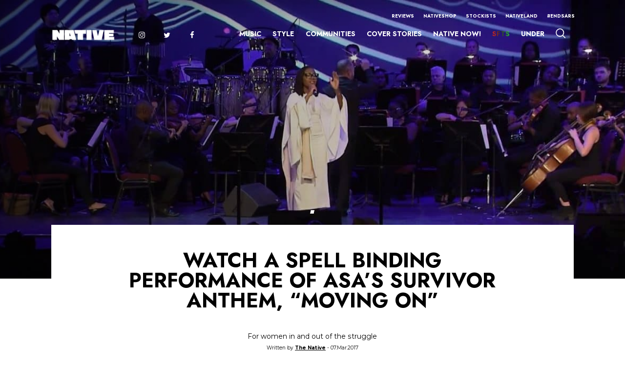

--- FILE ---
content_type: text/html; charset=UTF-8
request_url: https://thenativemag.com/watch-electric-performance-of-asas-rape-survivor-anthem-moving-on-the-sun/
body_size: 33408
content:
<!doctype html>
<html lang="en-US">
<head>
	<meta charset="UTF-8">
	<meta name="viewport" content="width=device-width, initial-scale=1">
	<link rel="profile" href="https://gmpg.org/xfn/11">

	<!-- Fonts -->
	<link href="https://fonts.googleapis.com/css?family=Kanit:400,600i,700i,700|Raleway:400,700,800&display=swap" rel="stylesheet">
	
	<!-- Swiper slider -->
	<link rel="stylesheet" href="https://cdnjs.cloudflare.com/ajax/libs/Swiper/5.3.7/css/swiper.min.css">

	<link rel="stylesheet" href="https://thenativemag.com/wp-content/themes/native_heue-digital/style.css">
	<link rel="stylesheet" href="https://thenativemag.com/wp-content/themes/native_heue-digital/style-new.css">

	<meta name='robots' content='index, follow, max-image-preview:large, max-snippet:-1, max-video-preview:-1' />

	<!-- This site is optimized with the Yoast SEO Premium plugin v23.5 (Yoast SEO v23.5) - https://yoast.com/wordpress/plugins/seo/ -->
	<title>Watch a Spell Binding Performance Of Asa&#039;s Survivor Anthem, &quot;Moving On&quot; - The NATIVE</title>
	<meta name="description" content="Asa captures the essence of every woman&#039;s struggle with her performance at the Simphiwe Dana Symphony Experience in Johannesburg last November" />
	<link rel="canonical" href="https://thenativemag.com/watch-electric-performance-of-asas-rape-survivor-anthem-moving-on-the-sun/" />
	<meta property="og:locale" content="en_US" />
	<meta property="og:type" content="article" />
	<meta property="og:title" content="Watch a Spell Binding Performance Of Asa&#039;s Survivor Anthem, &quot;Moving On&quot;" />
	<meta property="og:description" content="Asa captures the essence of every woman&#039;s struggle with her performance at the Simphiwe Dana Symphony Experience in Johannesburg last November" />
	<meta property="og:url" content="https://thenativemag.com/watch-electric-performance-of-asas-rape-survivor-anthem-moving-on-the-sun/" />
	<meta property="og:site_name" content="The NATIVE" />
	<meta property="article:publisher" content="https://web.facebook.com/TheNativeMagazine/" />
	<meta property="article:published_time" content="2017-03-07T17:40:41+00:00" />
	<meta property="og:image" content="https://thenativemag.com/wp-content/uploads/2017/03/Asa-3.jpg" />
	<meta property="og:image:width" content="1243" />
	<meta property="og:image:height" content="526" />
	<meta property="og:image:type" content="image/jpeg" />
	<meta name="author" content="The Native" />
	<meta name="twitter:card" content="summary_large_image" />
	<meta name="twitter:creator" content="@NativeMag" />
	<meta name="twitter:site" content="@NativeMag" />
	<meta name="twitter:label1" content="Written by" />
	<meta name="twitter:data1" content="The Native" />
	<meta name="twitter:label2" content="Est. reading time" />
	<meta name="twitter:data2" content="1 minute" />
	<script type="application/ld+json" class="yoast-schema-graph">{"@context":"https://schema.org","@graph":[{"@type":"Article","@id":"https://thenativemag.com/watch-electric-performance-of-asas-rape-survivor-anthem-moving-on-the-sun/#article","isPartOf":{"@id":"https://thenativemag.com/watch-electric-performance-of-asas-rape-survivor-anthem-moving-on-the-sun/"},"author":{"name":"The Native","@id":"https://thenativemag.com/#/schema/person/954e49245a678fec1bffeb12be5c74f2"},"headline":"Watch a Spell Binding Performance Of Asa&#8217;s Survivor Anthem, &#8220;Moving On&#8221;","datePublished":"2017-03-07T17:40:41+00:00","dateModified":"2017-03-07T17:40:41+00:00","mainEntityOfPage":{"@id":"https://thenativemag.com/watch-electric-performance-of-asas-rape-survivor-anthem-moving-on-the-sun/"},"wordCount":276,"publisher":{"@id":"https://thenativemag.com/#organization"},"image":{"@id":"https://thenativemag.com/watch-electric-performance-of-asas-rape-survivor-anthem-moving-on-the-sun/#primaryimage"},"thumbnailUrl":"https://thenativemag.com/wp-content/uploads/2017/03/Asa-3.jpg","keywords":["Asa","Bed of stone","Live performance","Moving on"],"articleSection":["Music"],"inLanguage":"en-US"},{"@type":"WebPage","@id":"https://thenativemag.com/watch-electric-performance-of-asas-rape-survivor-anthem-moving-on-the-sun/","url":"https://thenativemag.com/watch-electric-performance-of-asas-rape-survivor-anthem-moving-on-the-sun/","name":"Watch a Spell Binding Performance Of Asa's Survivor Anthem, \"Moving On\" - The NATIVE","isPartOf":{"@id":"https://thenativemag.com/#website"},"primaryImageOfPage":{"@id":"https://thenativemag.com/watch-electric-performance-of-asas-rape-survivor-anthem-moving-on-the-sun/#primaryimage"},"image":{"@id":"https://thenativemag.com/watch-electric-performance-of-asas-rape-survivor-anthem-moving-on-the-sun/#primaryimage"},"thumbnailUrl":"https://thenativemag.com/wp-content/uploads/2017/03/Asa-3.jpg","datePublished":"2017-03-07T17:40:41+00:00","dateModified":"2017-03-07T17:40:41+00:00","description":"Asa captures the essence of every woman's struggle with her performance at the Simphiwe Dana Symphony Experience in Johannesburg last November","breadcrumb":{"@id":"https://thenativemag.com/watch-electric-performance-of-asas-rape-survivor-anthem-moving-on-the-sun/#breadcrumb"},"inLanguage":"en-US","potentialAction":[{"@type":"ReadAction","target":["https://thenativemag.com/watch-electric-performance-of-asas-rape-survivor-anthem-moving-on-the-sun/"]}]},{"@type":"ImageObject","inLanguage":"en-US","@id":"https://thenativemag.com/watch-electric-performance-of-asas-rape-survivor-anthem-moving-on-the-sun/#primaryimage","url":"https://thenativemag.com/wp-content/uploads/2017/03/Asa-3.jpg","contentUrl":"https://thenativemag.com/wp-content/uploads/2017/03/Asa-3.jpg","width":1243,"height":526,"caption":"Watch a Spell Binding Performance Of Asa's Survivor Anthem, \"Moving On\" - The Native"},{"@type":"BreadcrumbList","@id":"https://thenativemag.com/watch-electric-performance-of-asas-rape-survivor-anthem-moving-on-the-sun/#breadcrumb","itemListElement":[{"@type":"ListItem","position":1,"name":"Home","item":"https://thenativemag.com/"},{"@type":"ListItem","position":2,"name":"Watch a Spell Binding Performance Of Asa&#8217;s Survivor Anthem, &#8220;Moving On&#8221;"}]},{"@type":"WebSite","@id":"https://thenativemag.com/#website","url":"https://thenativemag.com/","name":"The NATIVE","description":"For The Young African Dreamer","publisher":{"@id":"https://thenativemag.com/#organization"},"potentialAction":[{"@type":"SearchAction","target":{"@type":"EntryPoint","urlTemplate":"https://thenativemag.com/?s={search_term_string}"},"query-input":{"@type":"PropertyValueSpecification","valueRequired":true,"valueName":"search_term_string"}}],"inLanguage":"en-US"},{"@type":"Organization","@id":"https://thenativemag.com/#organization","name":"The NATIVE","url":"https://thenativemag.com/","logo":{"@type":"ImageObject","inLanguage":"en-US","@id":"https://thenativemag.com/#/schema/logo/image/","url":"https://thenativemag.com/wp-content/uploads/2023/06/NATIVE-LOGO-BLACK-1-1.png","contentUrl":"https://thenativemag.com/wp-content/uploads/2023/06/NATIVE-LOGO-BLACK-1-1.png","width":2000,"height":396,"caption":"The NATIVE"},"image":{"@id":"https://thenativemag.com/#/schema/logo/image/"},"sameAs":["https://web.facebook.com/TheNativeMagazine/","https://x.com/NativeMag"]},{"@type":"Person","@id":"https://thenativemag.com/#/schema/person/954e49245a678fec1bffeb12be5c74f2","name":"The Native","image":{"@type":"ImageObject","inLanguage":"en-US","@id":"https://thenativemag.com/#/schema/person/image/","url":"https://secure.gravatar.com/avatar/23cf36cc3bb1f6a517870152b7271918?s=96&d=mm&r=g","contentUrl":"https://secure.gravatar.com/avatar/23cf36cc3bb1f6a517870152b7271918?s=96&d=mm&r=g","caption":"The Native"},"url":"https://thenativemag.com/author/native-admin/"}]}</script>
	<!-- / Yoast SEO Premium plugin. -->


<link rel="alternate" type="application/rss+xml" title="The NATIVE &raquo; Feed" href="https://thenativemag.com/feed/" />
<link rel="alternate" type="application/rss+xml" title="The NATIVE &raquo; Comments Feed" href="https://thenativemag.com/comments/feed/" />
<script type="text/javascript">
/* <![CDATA[ */
window._wpemojiSettings = {"baseUrl":"https:\/\/s.w.org\/images\/core\/emoji\/14.0.0\/72x72\/","ext":".png","svgUrl":"https:\/\/s.w.org\/images\/core\/emoji\/14.0.0\/svg\/","svgExt":".svg","source":{"concatemoji":"https:\/\/thenativemag.com\/wp-includes\/js\/wp-emoji-release.min.js?ver=cf256b267216394e4b1d9a49eff7b0ac"}};
/*! This file is auto-generated */
!function(i,n){var o,s,e;function c(e){try{var t={supportTests:e,timestamp:(new Date).valueOf()};sessionStorage.setItem(o,JSON.stringify(t))}catch(e){}}function p(e,t,n){e.clearRect(0,0,e.canvas.width,e.canvas.height),e.fillText(t,0,0);var t=new Uint32Array(e.getImageData(0,0,e.canvas.width,e.canvas.height).data),r=(e.clearRect(0,0,e.canvas.width,e.canvas.height),e.fillText(n,0,0),new Uint32Array(e.getImageData(0,0,e.canvas.width,e.canvas.height).data));return t.every(function(e,t){return e===r[t]})}function u(e,t,n){switch(t){case"flag":return n(e,"\ud83c\udff3\ufe0f\u200d\u26a7\ufe0f","\ud83c\udff3\ufe0f\u200b\u26a7\ufe0f")?!1:!n(e,"\ud83c\uddfa\ud83c\uddf3","\ud83c\uddfa\u200b\ud83c\uddf3")&&!n(e,"\ud83c\udff4\udb40\udc67\udb40\udc62\udb40\udc65\udb40\udc6e\udb40\udc67\udb40\udc7f","\ud83c\udff4\u200b\udb40\udc67\u200b\udb40\udc62\u200b\udb40\udc65\u200b\udb40\udc6e\u200b\udb40\udc67\u200b\udb40\udc7f");case"emoji":return!n(e,"\ud83e\udef1\ud83c\udffb\u200d\ud83e\udef2\ud83c\udfff","\ud83e\udef1\ud83c\udffb\u200b\ud83e\udef2\ud83c\udfff")}return!1}function f(e,t,n){var r="undefined"!=typeof WorkerGlobalScope&&self instanceof WorkerGlobalScope?new OffscreenCanvas(300,150):i.createElement("canvas"),a=r.getContext("2d",{willReadFrequently:!0}),o=(a.textBaseline="top",a.font="600 32px Arial",{});return e.forEach(function(e){o[e]=t(a,e,n)}),o}function t(e){var t=i.createElement("script");t.src=e,t.defer=!0,i.head.appendChild(t)}"undefined"!=typeof Promise&&(o="wpEmojiSettingsSupports",s=["flag","emoji"],n.supports={everything:!0,everythingExceptFlag:!0},e=new Promise(function(e){i.addEventListener("DOMContentLoaded",e,{once:!0})}),new Promise(function(t){var n=function(){try{var e=JSON.parse(sessionStorage.getItem(o));if("object"==typeof e&&"number"==typeof e.timestamp&&(new Date).valueOf()<e.timestamp+604800&&"object"==typeof e.supportTests)return e.supportTests}catch(e){}return null}();if(!n){if("undefined"!=typeof Worker&&"undefined"!=typeof OffscreenCanvas&&"undefined"!=typeof URL&&URL.createObjectURL&&"undefined"!=typeof Blob)try{var e="postMessage("+f.toString()+"("+[JSON.stringify(s),u.toString(),p.toString()].join(",")+"));",r=new Blob([e],{type:"text/javascript"}),a=new Worker(URL.createObjectURL(r),{name:"wpTestEmojiSupports"});return void(a.onmessage=function(e){c(n=e.data),a.terminate(),t(n)})}catch(e){}c(n=f(s,u,p))}t(n)}).then(function(e){for(var t in e)n.supports[t]=e[t],n.supports.everything=n.supports.everything&&n.supports[t],"flag"!==t&&(n.supports.everythingExceptFlag=n.supports.everythingExceptFlag&&n.supports[t]);n.supports.everythingExceptFlag=n.supports.everythingExceptFlag&&!n.supports.flag,n.DOMReady=!1,n.readyCallback=function(){n.DOMReady=!0}}).then(function(){return e}).then(function(){var e;n.supports.everything||(n.readyCallback(),(e=n.source||{}).concatemoji?t(e.concatemoji):e.wpemoji&&e.twemoji&&(t(e.twemoji),t(e.wpemoji)))}))}((window,document),window._wpemojiSettings);
/* ]]> */
</script>
<link rel='stylesheet' id='bb-css-css' href='https://thenativemag.com/wp-content/plugins/scroll_magic_old/bestbugcore//assets/css/style.css?ver=1.4.5' type='text/css' media='all' />
<link rel='stylesheet' id='font-awesome-css' href='https://thenativemag.com/wp-content/plugins/scroll_magic_old/assets/libs/font-awesome/css/font-awesome.min.css?ver=cf256b267216394e4b1d9a49eff7b0ac' type='text/css' media='all' />
<link rel='stylesheet' id='font-scrollmagic-css' href='https://thenativemag.com/wp-content/plugins/scroll_magic_old/assets/libs/font-scrollmagic/style.css?ver=cf256b267216394e4b1d9a49eff7b0ac' type='text/css' media='all' />
<link rel='stylesheet' id='animate-css' href='https://thenativemag.com/wp-content/plugins/scroll_magic_old/assets/libs/animate/animate.min.css?ver=cf256b267216394e4b1d9a49eff7b0ac' type='text/css' media='all' />
<link rel='stylesheet' id='bb-scrollmagic-css' href='https://thenativemag.com/wp-content/plugins/scroll_magic_old//assets/css/bb-scrollmagic.css?ver=4.2.4' type='text/css' media='all' />
<style id='wp-emoji-styles-inline-css' type='text/css'>

	img.wp-smiley, img.emoji {
		display: inline !important;
		border: none !important;
		box-shadow: none !important;
		height: 1em !important;
		width: 1em !important;
		margin: 0 0.07em !important;
		vertical-align: -0.1em !important;
		background: none !important;
		padding: 0 !important;
	}
</style>
<link rel='stylesheet' id='wp-block-library-css' href='https://thenativemag.com/wp-includes/css/dist/block-library/style.min.css?ver=cf256b267216394e4b1d9a49eff7b0ac' type='text/css' media='all' />
<style id='safe-svg-svg-icon-style-inline-css' type='text/css'>
.safe-svg-cover{text-align:center}.safe-svg-cover .safe-svg-inside{display:inline-block;max-width:100%}.safe-svg-cover svg{height:100%;max-height:100%;max-width:100%;width:100%}

</style>
<style id='classic-theme-styles-inline-css' type='text/css'>
/*! This file is auto-generated */
.wp-block-button__link{color:#fff;background-color:#32373c;border-radius:9999px;box-shadow:none;text-decoration:none;padding:calc(.667em + 2px) calc(1.333em + 2px);font-size:1.125em}.wp-block-file__button{background:#32373c;color:#fff;text-decoration:none}
</style>
<style id='global-styles-inline-css' type='text/css'>
body{--wp--preset--color--black: #000000;--wp--preset--color--cyan-bluish-gray: #abb8c3;--wp--preset--color--white: #ffffff;--wp--preset--color--pale-pink: #f78da7;--wp--preset--color--vivid-red: #cf2e2e;--wp--preset--color--luminous-vivid-orange: #ff6900;--wp--preset--color--luminous-vivid-amber: #fcb900;--wp--preset--color--light-green-cyan: #7bdcb5;--wp--preset--color--vivid-green-cyan: #00d084;--wp--preset--color--pale-cyan-blue: #8ed1fc;--wp--preset--color--vivid-cyan-blue: #0693e3;--wp--preset--color--vivid-purple: #9b51e0;--wp--preset--gradient--vivid-cyan-blue-to-vivid-purple: linear-gradient(135deg,rgba(6,147,227,1) 0%,rgb(155,81,224) 100%);--wp--preset--gradient--light-green-cyan-to-vivid-green-cyan: linear-gradient(135deg,rgb(122,220,180) 0%,rgb(0,208,130) 100%);--wp--preset--gradient--luminous-vivid-amber-to-luminous-vivid-orange: linear-gradient(135deg,rgba(252,185,0,1) 0%,rgba(255,105,0,1) 100%);--wp--preset--gradient--luminous-vivid-orange-to-vivid-red: linear-gradient(135deg,rgba(255,105,0,1) 0%,rgb(207,46,46) 100%);--wp--preset--gradient--very-light-gray-to-cyan-bluish-gray: linear-gradient(135deg,rgb(238,238,238) 0%,rgb(169,184,195) 100%);--wp--preset--gradient--cool-to-warm-spectrum: linear-gradient(135deg,rgb(74,234,220) 0%,rgb(151,120,209) 20%,rgb(207,42,186) 40%,rgb(238,44,130) 60%,rgb(251,105,98) 80%,rgb(254,248,76) 100%);--wp--preset--gradient--blush-light-purple: linear-gradient(135deg,rgb(255,206,236) 0%,rgb(152,150,240) 100%);--wp--preset--gradient--blush-bordeaux: linear-gradient(135deg,rgb(254,205,165) 0%,rgb(254,45,45) 50%,rgb(107,0,62) 100%);--wp--preset--gradient--luminous-dusk: linear-gradient(135deg,rgb(255,203,112) 0%,rgb(199,81,192) 50%,rgb(65,88,208) 100%);--wp--preset--gradient--pale-ocean: linear-gradient(135deg,rgb(255,245,203) 0%,rgb(182,227,212) 50%,rgb(51,167,181) 100%);--wp--preset--gradient--electric-grass: linear-gradient(135deg,rgb(202,248,128) 0%,rgb(113,206,126) 100%);--wp--preset--gradient--midnight: linear-gradient(135deg,rgb(2,3,129) 0%,rgb(40,116,252) 100%);--wp--preset--font-size--small: 13px;--wp--preset--font-size--medium: 20px;--wp--preset--font-size--large: 36px;--wp--preset--font-size--x-large: 42px;--wp--preset--spacing--20: 0.44rem;--wp--preset--spacing--30: 0.67rem;--wp--preset--spacing--40: 1rem;--wp--preset--spacing--50: 1.5rem;--wp--preset--spacing--60: 2.25rem;--wp--preset--spacing--70: 3.38rem;--wp--preset--spacing--80: 5.06rem;--wp--preset--shadow--natural: 6px 6px 9px rgba(0, 0, 0, 0.2);--wp--preset--shadow--deep: 12px 12px 50px rgba(0, 0, 0, 0.4);--wp--preset--shadow--sharp: 6px 6px 0px rgba(0, 0, 0, 0.2);--wp--preset--shadow--outlined: 6px 6px 0px -3px rgba(255, 255, 255, 1), 6px 6px rgba(0, 0, 0, 1);--wp--preset--shadow--crisp: 6px 6px 0px rgba(0, 0, 0, 1);}:where(.is-layout-flex){gap: 0.5em;}:where(.is-layout-grid){gap: 0.5em;}body .is-layout-flow > .alignleft{float: left;margin-inline-start: 0;margin-inline-end: 2em;}body .is-layout-flow > .alignright{float: right;margin-inline-start: 2em;margin-inline-end: 0;}body .is-layout-flow > .aligncenter{margin-left: auto !important;margin-right: auto !important;}body .is-layout-constrained > .alignleft{float: left;margin-inline-start: 0;margin-inline-end: 2em;}body .is-layout-constrained > .alignright{float: right;margin-inline-start: 2em;margin-inline-end: 0;}body .is-layout-constrained > .aligncenter{margin-left: auto !important;margin-right: auto !important;}body .is-layout-constrained > :where(:not(.alignleft):not(.alignright):not(.alignfull)){max-width: var(--wp--style--global--content-size);margin-left: auto !important;margin-right: auto !important;}body .is-layout-constrained > .alignwide{max-width: var(--wp--style--global--wide-size);}body .is-layout-flex{display: flex;}body .is-layout-flex{flex-wrap: wrap;align-items: center;}body .is-layout-flex > *{margin: 0;}body .is-layout-grid{display: grid;}body .is-layout-grid > *{margin: 0;}:where(.wp-block-columns.is-layout-flex){gap: 2em;}:where(.wp-block-columns.is-layout-grid){gap: 2em;}:where(.wp-block-post-template.is-layout-flex){gap: 1.25em;}:where(.wp-block-post-template.is-layout-grid){gap: 1.25em;}.has-black-color{color: var(--wp--preset--color--black) !important;}.has-cyan-bluish-gray-color{color: var(--wp--preset--color--cyan-bluish-gray) !important;}.has-white-color{color: var(--wp--preset--color--white) !important;}.has-pale-pink-color{color: var(--wp--preset--color--pale-pink) !important;}.has-vivid-red-color{color: var(--wp--preset--color--vivid-red) !important;}.has-luminous-vivid-orange-color{color: var(--wp--preset--color--luminous-vivid-orange) !important;}.has-luminous-vivid-amber-color{color: var(--wp--preset--color--luminous-vivid-amber) !important;}.has-light-green-cyan-color{color: var(--wp--preset--color--light-green-cyan) !important;}.has-vivid-green-cyan-color{color: var(--wp--preset--color--vivid-green-cyan) !important;}.has-pale-cyan-blue-color{color: var(--wp--preset--color--pale-cyan-blue) !important;}.has-vivid-cyan-blue-color{color: var(--wp--preset--color--vivid-cyan-blue) !important;}.has-vivid-purple-color{color: var(--wp--preset--color--vivid-purple) !important;}.has-black-background-color{background-color: var(--wp--preset--color--black) !important;}.has-cyan-bluish-gray-background-color{background-color: var(--wp--preset--color--cyan-bluish-gray) !important;}.has-white-background-color{background-color: var(--wp--preset--color--white) !important;}.has-pale-pink-background-color{background-color: var(--wp--preset--color--pale-pink) !important;}.has-vivid-red-background-color{background-color: var(--wp--preset--color--vivid-red) !important;}.has-luminous-vivid-orange-background-color{background-color: var(--wp--preset--color--luminous-vivid-orange) !important;}.has-luminous-vivid-amber-background-color{background-color: var(--wp--preset--color--luminous-vivid-amber) !important;}.has-light-green-cyan-background-color{background-color: var(--wp--preset--color--light-green-cyan) !important;}.has-vivid-green-cyan-background-color{background-color: var(--wp--preset--color--vivid-green-cyan) !important;}.has-pale-cyan-blue-background-color{background-color: var(--wp--preset--color--pale-cyan-blue) !important;}.has-vivid-cyan-blue-background-color{background-color: var(--wp--preset--color--vivid-cyan-blue) !important;}.has-vivid-purple-background-color{background-color: var(--wp--preset--color--vivid-purple) !important;}.has-black-border-color{border-color: var(--wp--preset--color--black) !important;}.has-cyan-bluish-gray-border-color{border-color: var(--wp--preset--color--cyan-bluish-gray) !important;}.has-white-border-color{border-color: var(--wp--preset--color--white) !important;}.has-pale-pink-border-color{border-color: var(--wp--preset--color--pale-pink) !important;}.has-vivid-red-border-color{border-color: var(--wp--preset--color--vivid-red) !important;}.has-luminous-vivid-orange-border-color{border-color: var(--wp--preset--color--luminous-vivid-orange) !important;}.has-luminous-vivid-amber-border-color{border-color: var(--wp--preset--color--luminous-vivid-amber) !important;}.has-light-green-cyan-border-color{border-color: var(--wp--preset--color--light-green-cyan) !important;}.has-vivid-green-cyan-border-color{border-color: var(--wp--preset--color--vivid-green-cyan) !important;}.has-pale-cyan-blue-border-color{border-color: var(--wp--preset--color--pale-cyan-blue) !important;}.has-vivid-cyan-blue-border-color{border-color: var(--wp--preset--color--vivid-cyan-blue) !important;}.has-vivid-purple-border-color{border-color: var(--wp--preset--color--vivid-purple) !important;}.has-vivid-cyan-blue-to-vivid-purple-gradient-background{background: var(--wp--preset--gradient--vivid-cyan-blue-to-vivid-purple) !important;}.has-light-green-cyan-to-vivid-green-cyan-gradient-background{background: var(--wp--preset--gradient--light-green-cyan-to-vivid-green-cyan) !important;}.has-luminous-vivid-amber-to-luminous-vivid-orange-gradient-background{background: var(--wp--preset--gradient--luminous-vivid-amber-to-luminous-vivid-orange) !important;}.has-luminous-vivid-orange-to-vivid-red-gradient-background{background: var(--wp--preset--gradient--luminous-vivid-orange-to-vivid-red) !important;}.has-very-light-gray-to-cyan-bluish-gray-gradient-background{background: var(--wp--preset--gradient--very-light-gray-to-cyan-bluish-gray) !important;}.has-cool-to-warm-spectrum-gradient-background{background: var(--wp--preset--gradient--cool-to-warm-spectrum) !important;}.has-blush-light-purple-gradient-background{background: var(--wp--preset--gradient--blush-light-purple) !important;}.has-blush-bordeaux-gradient-background{background: var(--wp--preset--gradient--blush-bordeaux) !important;}.has-luminous-dusk-gradient-background{background: var(--wp--preset--gradient--luminous-dusk) !important;}.has-pale-ocean-gradient-background{background: var(--wp--preset--gradient--pale-ocean) !important;}.has-electric-grass-gradient-background{background: var(--wp--preset--gradient--electric-grass) !important;}.has-midnight-gradient-background{background: var(--wp--preset--gradient--midnight) !important;}.has-small-font-size{font-size: var(--wp--preset--font-size--small) !important;}.has-medium-font-size{font-size: var(--wp--preset--font-size--medium) !important;}.has-large-font-size{font-size: var(--wp--preset--font-size--large) !important;}.has-x-large-font-size{font-size: var(--wp--preset--font-size--x-large) !important;}
.wp-block-navigation a:where(:not(.wp-element-button)){color: inherit;}
:where(.wp-block-post-template.is-layout-flex){gap: 1.25em;}:where(.wp-block-post-template.is-layout-grid){gap: 1.25em;}
:where(.wp-block-columns.is-layout-flex){gap: 2em;}:where(.wp-block-columns.is-layout-grid){gap: 2em;}
.wp-block-pullquote{font-size: 1.5em;line-height: 1.6;}
</style>
<link rel='stylesheet' id='ajax-load-more-css' href='https://thenativemag.com/wp-content/plugins/ajax-load-more/build/frontend/ajax-load-more.min.css?ver=7.1.3' type='text/css' media='all' />
<script type="text/javascript" src="https://thenativemag.com/wp-includes/js/jquery/jquery.min.js?ver=3.7.1" id="jquery-core-js"></script>
<script type="text/javascript" src="https://thenativemag.com/wp-includes/js/jquery/jquery-migrate.min.js?ver=3.4.1" id="jquery-migrate-js"></script>
<link rel="https://api.w.org/" href="https://thenativemag.com/wp-json/" /><link rel="alternate" type="application/json" href="https://thenativemag.com/wp-json/wp/v2/posts/4917" /><link rel="EditURI" type="application/rsd+xml" title="RSD" href="https://thenativemag.com/xmlrpc.php?rsd" />
<link rel="alternate" type="application/json+oembed" href="https://thenativemag.com/wp-json/oembed/1.0/embed?url=https%3A%2F%2Fthenativemag.com%2Fwatch-electric-performance-of-asas-rape-survivor-anthem-moving-on-the-sun%2F" />
<!-- Google Tag Manager -->
<script>(function(w,d,s,l,i){w[l]=w[l]||[];w[l].push({'gtm.start':
new Date().getTime(),event:'gtm.js'});var f=d.getElementsByTagName(s)[0],
j=d.createElement(s),dl=l!='dataLayer'?'&l='+l:'';j.async=true;j.src=
'https://www.googletagmanager.com/gtm.js?id='+i+dl;f.parentNode.insertBefore(j,f);
})(window,document,'script','dataLayer','GTM-5HLKQCZ');</script>
<!-- End Google Tag Manager -->

<script id="mcjs">!function(c,h,i,m,p){m=c.createElement(h),p=c.getElementsByTagName(h)[0],m.async=1,m.src=i,p.parentNode.insertBefore(m,p)}(document,"script","https://chimpstatic.com/mcjs-connected/js/users/ad41e1e28bd9d5c082a01a463/5700fb25b134f6d15a480a5a4.js");</script>

<!-- Hotjar Tracking Code for https://thenativemag.com/ -->
<script>
    (function(h,o,t,j,a,r){
        h.hj=h.hj||function(){(h.hj.q=h.hj.q||[]).push(arguments)};
        h._hjSettings={hjid:2615302,hjsv:6};
        a=o.getElementsByTagName('head')[0];
        r=o.createElement('script');r.async=1;
        r.src=t+h._hjSettings.hjid+j+h._hjSettings.hjsv;
        a.appendChild(r);
    })(window,document,'https://static.hotjar.com/c/hotjar-','.js?sv=');
</script>

<!-- Twitter conversion tracking event code -->
<script type="text/javascript">
  // Insert Twitter Event ID
  twq('event', 'tw-od6rz-od6s0', {
  });
</script>
<!-- End Twitter conversion tracking event code -->

<!-- Twitter conversion tracking base code -->
<script>
!function(e,t,n,s,u,a){e.twq||(s=e.twq=function(){s.exe?s.exe.apply(s,arguments):s.queue.push(arguments);
},s.version='1.1',s.queue=[],u=t.createElement(n),u.async=!0,u.src='https://static.ads-twitter.com/uwt.js',
a=t.getElementsByTagName(n)[0],a.parentNode.insertBefore(u,a))}(window,document,'script');
twq('config','od6rz');
</script>
<!-- End Twitter conversion tracking base code -->

<!-- Begin Chartbeat tracking code -->
<script type="text/javascript">
    (function () {
        function contains(selector, text) {
            var elements = document.querySelectorAll(selector);
            return Array.prototype.filter.call(elements, function (element) {
                return RegExp(text).test(element.textContent);
            });
        }
        var authorNames;
        try {
            if (document.querySelector('meta[name="author"]')) {
                authorNames = document.querySelector('meta[name="author"]').content;
            } else if (contains('p', /^Words by/).length != 0) {
                authorNames = contains('p', /^Words by/)[0].innerText.split('Words by ')[1];
            } else if (document.querySelector('p[class="author"]')) {
                authorNames = document.querySelector('p[class="author"]').innerText.split("by ",)[1];
            } else {
                authorNames = "The Native Mag";
            }
        } catch (e) {
            console.log(e.message);
            authorNames = "The Native Mag";
        }
        
        /** CONFIGURATION START **/
        var _sf_async_config = window._sf_async_config = (window._sf_async_config || {});
        _sf_async_config.uid = 67059;
        _sf_async_config.domain = 'thenativemag.com'; //CHANGE THIS TO THE ROOT DOMAIN
        _sf_async_config.flickerControl = false;
        _sf_async_config.useCanonical = true;
        _sf_async_config.useCanonicalDomain = true;
        _sf_async_config.sections = ''; // CHANGE THIS TO YOUR SECTION NAME(s)
        _sf_async_config.authors = authorNames; // CHANGE THIS TO YOUR AUTHOR NAME(s)
        /** CONFIGURATION END **/
        function loadChartbeat() {
            var e = document.createElement('script');
            var n = document.getElementsByTagName('script')[0];
            e.type = 'text/javascript';
            e.async = true;
            e.src = '//static.chartbeat.com/js/chartbeat.js';;
            n.parentNode.insertBefore(e, n);
        }
        loadChartbeat();
    })();
</script>
<script async src="//static.chartbeat.com/js/chartbeat_mab.js"></script>
<!-- End Chartbeat tracking code -->		<script>
			document.documentElement.className = document.documentElement.className.replace('no-js', 'js');
		</script>
				<style>
			.no-js img.lazyload {
				display: none;
			}

			figure.wp-block-image img.lazyloading {
				min-width: 150px;
			}

						.lazyload, .lazyloading {
				opacity: 0;
			}

			.lazyloaded {
				opacity: 1;
				transition: opacity 400ms;
				transition-delay: 0ms;
			}

					</style>
		<meta name="generator" content="Elementor 3.25.9; features: additional_custom_breakpoints, e_optimized_control_loading; settings: css_print_method-external, google_font-enabled, font_display-auto">
<style type="text/css">.recentcomments a{display:inline !important;padding:0 !important;margin:0 !important;}</style>			<style>
				.e-con.e-parent:nth-of-type(n+4):not(.e-lazyloaded):not(.e-no-lazyload),
				.e-con.e-parent:nth-of-type(n+4):not(.e-lazyloaded):not(.e-no-lazyload) * {
					background-image: none !important;
				}
				@media screen and (max-height: 1024px) {
					.e-con.e-parent:nth-of-type(n+3):not(.e-lazyloaded):not(.e-no-lazyload),
					.e-con.e-parent:nth-of-type(n+3):not(.e-lazyloaded):not(.e-no-lazyload) * {
						background-image: none !important;
					}
				}
				@media screen and (max-height: 640px) {
					.e-con.e-parent:nth-of-type(n+2):not(.e-lazyloaded):not(.e-no-lazyload),
					.e-con.e-parent:nth-of-type(n+2):not(.e-lazyloaded):not(.e-no-lazyload) * {
						background-image: none !important;
					}
				}
			</style>
			<link rel="icon" href="https://thenativemag.com/wp-content/uploads/2019/12/native-logo-letter.png" sizes="32x32" />
<link rel="icon" href="https://thenativemag.com/wp-content/uploads/2019/12/native-logo-letter.png" sizes="192x192" />
<link rel="apple-touch-icon" href="https://thenativemag.com/wp-content/uploads/2019/12/native-logo-letter.png" />
<meta name="msapplication-TileImage" content="https://thenativemag.com/wp-content/uploads/2019/12/native-logo-letter.png" />
<style id="sccss">/* Enter Your Custom CSS Here */

@font-face {
  font-family: 'antonregular';
  src: url('../anton-regular-webfont.woff2') format('woff2'),
       url('../anton-regular-webfont.woff') format('woff');
  font-weight: normal;
  font-style: normal;
}

/*caption css*/
.single .single-article-wrap img {
	margin-bottom: 10px !important;
}

figcaption {
	font-size: 70% !important;
}

/*NHS 2024*/
.postid-87355 .main-content {
background-image: url(https://thenativemag.com/wp-content/uploads/2024/11/HORROR-STORIES-TEMPLATE-bg.png) !important;
background-position: center !important;
background-repeat: repeat !important;
background-color: #55090a !important;
}

.postid-87355 p {
	color: #ffffff !important;
}
/*end NHS 2024*/


/*NHS-2 2024*/
.postid-87444 .main-content {
background-image: url(https://thenativemag.com/wp-content/uploads/2024/11/GIRLS-WHO-FLEW-AT-NIGHT-1.png) !important;
background-position: center !important;
background-repeat: repeat !important;
background-color: #1a2d48 !important;
}

.postid-87444 p {
	color: #ffffff !important;
}
/*end NHS-2 2024*/

/*NHS-3 2024*/
.postid-87530 .main-content {
background-image: url(https://thenativemag.com/wp-content/uploads/2024/11/Witch-Tree-On-This-Haunted-Hill-Shall-I-Climb-Into.png) !important;
background-position: center !important;
background-repeat: repeat !important;
background-color: #183F18 !important;
}

.postid-87530 p {
	color: #ffffff !important;
}
/*end NHS-3 2024*/

/*Trifecta 2024*/
.postid-87067 .main-content {
background-position: center !important;
background-repeat: repeat !important;
background-color: #000000 !important;
}

.postid-87067 p {
	color: #ffffff !important;
}

.postid-87067 h4 {
	color: #fdb515 !important;
}

.postid-87067 a {
	color: #fdb515 !important;
}

.postid-87067 h5 {
	font-size: 20px !important;
	color: #fdb515 !important;
}
/*end Trifecta 2024*/

/*Native Now Page 2023*/
.page-id-81540 .elementor-81540 .elementor-element.elementor-element-9080d35 .elementor-heading-title {
font-family: "Anton" !important;
}

.page-id-81540 .elementor-81540 .elementor-element.elementor-element-9080d35 .elementor-heading-title a {
font-family: "Anton" !important;
}
/*end Native Now Test Page 2023*/

/*Native Now Test Page 2023*/
.page-id-83584 .elementor-83584 .elementor-element.elementor-element-9080d35 .elementor-heading-title {
font-family: "Anton" !important;
}

.page-id-83584 .elementor-83584 .elementor-element.elementor-element-9080d35 .elementor-heading-title a {
font-family: "Anton" !important;
}
/*end Native Now Test Page 2023*/

.main-header.active .main-header-content-wrap .logo-wrap .custom-logo-link img {
opacity: 1 !important;
}

/*Internet Girl Interview*/

.postid-81995 .cover-wrapper {
background: #111111 !important;
}

.postid-81995 .elementor-element .elementor-widget-container p {
	color: #ffffff;
}

/*End Internet Girl Interview*/

.wp-video {
margin: auto !important;
}

.single-article-wrap h2,
.single-article-wrap h3,
.single-article-wrap h4,
.single-article-wrap h5 {
max-width: 75vw !important;
padding: 0 52px !important;
margin-bottom: 20px !important;
}

@media (min-width: 1290px) {
.single-article-wrap h2,
.single-article-wrap h3,
.single-article-wrap h4,
.single-article-wrap h5 {
  max-width: 75vw !important;
  padding: 0 58px !important;
  margin-bottom: 20px !important;
}
}

@media (min-width: 200px) and (max-width: 650px) {
.single-article-wrap h2,
.single-article-wrap h3,
.single-article-wrap h4,
.single-article-wrap h5 {
  margin: auto;
  padding: 0 !important;
  max-width: 92.5vw !important;
  line-height: 30px;
}
}

@media (min-width: 660px) and (max-width: 768px) {
.single-article-wrap h2,
.single-article-wrap h3,
.single-article-wrap h4,
.single-article-wrap h5 {
  margin: auto;
  padding: 0 1vw !important;
  max-width: 98vw !important;
  line-height: 30px;
}
}

@media (min-width: 770px) and (max-width: 1024px) {
.single-article-wrap h2,
.single-article-wrap h3,
.single-article-wrap h4,
.single-article-wrap h5 {
  margin: auto;
  padding: 0 0.5vw !important;
  max-width: 98vw !important;
  line-height: 30px;
}
}

@media (min-width: 1025px) and (max-width: 1280px) {
.single-article-wrap h2,
.single-article-wrap h3,
.single-article-wrap h4,
.single-article-wrap h5 {
  padding: 0 52px !important;
  max-width: 75vw !important;
  line-height: 30px;
}
}

.single-article-wrap .one-article h3 {
margin: auto !important;
margin-bottom: 0.5vw !important;
padding: 0 !important;
max-width: 100% !important;
}

.single-article-wrap .one-article p {
padding: 0 !important;
}

@media only screen and (max-width: 768px) {
.single-article-wrap .teaser {
  padding: 0 !important;
}
}

.category-three-column-wrap .three-column-articles-wrap .one-article,
.category-three-column-wrap .two-column-articles-wrap .one-article,
.category-two-column-wrap .three-column-articles-wrap .one-article,
.category-two-column-wrap .two-column-articles-wrap .one-article {
word-wrap: break-word !important;
}

.one-article h3 {
word-wrap: break-word !important;
}

.single-article-wrap .single-article-content-header h1 {
word-wrap: break-word !important;
}

/*projects missed 2023*/

.postid-83164 .single-article-wrap {
background: #090914 !important;
}

.postid-83164 .single-article-wrap .single-article-content-header {
background: #090914 !important;
}

.postid-83164 .single-article-wrap .single-article-content-header h1 {
color: #fff !important;
}

.postid-83164 .single-article-wrap p {
color: #fff !important;
}

.postid-83164 .single-article-wrap p a {
color: #ece098 !important;
}

.postid-83164 .single-article-wrap h3 {
color: #fff !important;
text-transform: none !important;
}

.postid-83164
.single-article-wrap
.single-article-content-header
.single-article-author
a {
color: #ece098 !important;
}

.postid-83164
.single-article-wrap
.single-article-content-header
.single-article-author {
color: #ffffff !important;
}

.postid-83164
.single-article-wrap
.single-article-content-header
.single-article-share-links
ul
li
a {
color: #ffffff !important;
}

.postid-83164 .single-article-wrap .one-article h3 {
color: #fff !important;
text-transform: uppercase !important;
}
/*end projects missed 2023*/

/*homegrown photo essay 2024*/

.postid-86688 .single-article-wrap {
background: #090914 !important;
}

.postid-86688 .single-article-wrap .single-article-content-header {
background: #090914 !important;
}

.postid-86688 .single-article-wrap .single-article-content-header h1 {
color: #fff !important;
}

.postid-86688 .single-article-wrap p {
color: #fff !important;
}

.postid-86688 .single-article-wrap p a {
color: #ece098 !important;
}

.postid-86688 .single-article-wrap h3 {
color: #fff !important;
text-transform: none !important;
}

.postid-86688
.single-article-wrap
.single-article-content-header
.single-article-author
a {
color: #ece098 !important;
}

.postid-86688
.single-article-wrap
.single-article-content-header
.single-article-author {
color: #ffffff !important;
}

.postid-86688
.single-article-wrap
.single-article-content-header
.single-article-share-links
ul
li
a {
color: #ffffff !important;
}

.postid-86688 .single-article-wrap .one-article h3 {
color: #fff !important;
text-transform: uppercase !important;
}
/*End homegrown photo essay 2024*/

/*Adekunle G Native Now cover story*/
.postid-83559 .cover-wrapper #credits p span {
color: #ffffff !important;
line-height: 13px !important;
}

.postid-83559 .cover-wrapper .cover-featured-image-ab h1 {
color: #EFB41E !important;
}

.postid-83559 .cover-wrapper .cover-featured-image-ab p.author {
color: #ffffff !important;
}

@media (max-width: 500px) {
.postid-83559 .cover-wrapper .cover-featured-image-ab h1 {
  line-height: 48px !important;
}
}

@media (min-width: 1025px) and (max-width: 1600px) {
.postid-83559 .cover-wrapper .cover-featured-image-ab h1 {
  line-height: 100px !important;
}
}

@media (min-width: 321px) and (max-width: 420px) {
.postid-83559 .cover-wrapper .cover-featured-image {
  background-position: 55% 50% !important;
}
}

.postid-83559 .elementor-widget-image .widget-image-caption {
font-family: 'Kanit' !important;
margin-top: 15px !important;
color: #b8b8b8 !important;
}

/*end Adekunle G Native Now cover story*/

/*Davido Native Now cover story*/
.postid-81995 .cover-wrapper #credits p span {
color: #ffffff !important;
line-height: 13px !important;
}

.postid-81995 .cover-wrapper .cover-featured-image-ab h1 {
color: #f5f72e !important;
}

.postid-81995 .cover-wrapper .cover-featured-image-ab p.author {
color: #ffffff !important;
}

@media (max-width: 500px) {
.postid-81995 .cover-wrapper .cover-featured-image-ab h1 {
  line-height: 48px !important;
}
}

@media (min-width: 1025px) and (max-width: 1600px) {
.postid-81995 .cover-wrapper .cover-featured-image-ab h1 {
  line-height: 100px !important;
}
}

@media (min-width: 321px) and (max-width: 420px) {
.postid-81995 .cover-wrapper .cover-featured-image {
  background-position: 55% 50% !important;
}
}
/*end Davido Native Now cover story*/

.nativenow-menu a {
background: #f5f72e !important;
}

/*Davido Native Now alt cover story*/
.postid-82069 .cover-wrapper #credits p span {
color: #ffffff !important;
line-height: 13px !important;
}

.postid-82069 .cover-wrapper .cover-featured-image-ab h1 {
color: #f5f72e !important;
}

.postid-82069 .cover-wrapper .cover-featured-image-ab p.author {
color: #ffffff !important;
}

@media (max-width: 500px) {
.postid-82069 .cover-wrapper .cover-featured-image-ab h1 {
  line-height: 48px !important;
}
}

@media (min-width: 1025px) and (max-width: 1600px) {
.postid-82069 .cover-wrapper .cover-featured-image-ab h1 {
  line-height: 100px !important;
}
}

@media (min-width: 321px) and (max-width: 420px) {
.postid-82069 .cover-wrapper .cover-featured-image {
  background-position: 55% 50% !important;
}
}

@media (min-width: 321px) and (max-width: 420px) {
.postid-82069 .cover-wrapper .cover-featured-image {
  background-position: 13% 50% !important;
}
}
/*end Davido Native Now alt cover story*/


/*Damson cover story*/

.postid-57389 .cover-wrapper .cover-featured-image-ab h1 {
color: #708238 !important;
}

.postid-57389 .cover-wrapper .cover-featured-image-ab p.author {
color: #708238 !important;
}

@media (max-width: 500px) {
.postid-57389 .cover-wrapper .cover-featured-image-ab h1 {
  line-height: 60px !important;
}
}

@media (min-width: 1025px) and (max-width: 1600px) {
.postid-57389 .cover-wrapper .cover-featured-image-ab h1 {
  line-height: 100px !important;
}
}

@media (min-width: 321px) and (max-width: 420px) {
.postid-57389 .cover-wrapper .cover-featured-image {
  background-position: 50% 50% !important;
}
}
/*end Damson cover story*/
/*elsa cover story*/

.postid-59786 .cover-wrapper .cover-featured-image-ab h1 {
color: #ffd04b !important;
}

.postid-59786 .cover-wrapper .cover-featured-image-ab p.author {
color: #ffd04b !important;
}

@media (max-width: 500px) {
.postid-59786 .cover-wrapper .cover-featured-image-ab h1 {
  line-height: 60px !important;
}
}

@media (min-width: 1025px) and (max-width: 1600px) {
.postid-59786 .cover-wrapper .cover-featured-image-ab h1 {
  line-height: 100px !important;
}
}

@media (min-width: 321px) and (max-width: 420px) {
.postid-59786 .cover-wrapper .cover-featured-image {
  background-position: 45% 50% !important;
}
}
/*end elsa cover story*/

.cover-wrapper #credits p span {
color: #ffffff !important;
line-height: 18px !important;
}

.cover-wrapper .is-content img {
margin-top: 30px !important;
margin-bottom: 30px !important;
}

@media (max-width: 780px) {
.cover-wrapper .credits-txt {
  margin-top: 50px !important;
}
}
/*Cover Story Featured Image*/

@media (min-width: 321px) and (max-width: 380px) {
.cover-featured-image {
  min-height: 95vh !important;
}
}

@media (max-width: 320px) {
.cover-featured-image {
  min-height: 95vh !important;
}
}

@media (min-width: 501px) and (max-width: 1024px) {
.cover-featured-image {
  min-height: 95vh !important;
}
}

@media (min-width: 375px) and (max-width: 500px) {
.cover-featured-image {
  min-height: 95vh !important;
}
}
/*burna review page*/

.postid-57407 .single-article-wrap {
background: #66655f !important;
}

.postid-57407 .single-article-wrap .single-article-content-header {
background: #66655f !important;
}

.postid-57407 .single-article-wrap .single-article-content-header h1 {
color: #fff !important;
}

.postid-57407 .single-article-wrap p {
color: #f1d78e !important;
}

.postid-57407
.single-article-wrap
.single-article-content-header
.single-article-author
a {
color: #fff !important;
}

.postid-57407
.single-article-wrap
.single-article-content-header
.single-article-author {
color: #f1d78e !important;
}

.postid-57407
.single-article-wrap
.single-article-content-header
.single-article-share-links
ul
li
a {
color: #fff !important;
}
/*burna review page end*/
/*teni wondaland review page*/

.postid-57544 .single-article-wrap {
background: #fd9937 !important;
}

.postid-57544 .single-article-wrap .single-article-content-header {
background: #fd9937 !important;
}

.postid-57544 .single-article-wrap .single-article-content-header h1 {
color: #2b0c5a !important;
}

.postid-57544 .single-article-wrap p {
color: #fefeb0 !important;
}

.postid-57544
.single-article-wrap
.single-article-content-header
.single-article-author
a {
color: #cc310d !important;
}

.postid-57544
.single-article-wrap
.single-article-content-header
.single-article-author {
color: #cc310d !important;
}

.postid-57544
.single-article-wrap
.single-article-content-header
.single-article-share-links
ul
li
a {
color: #2b0c5a !important;
}
/*end teni wondaland review page*/
/*wizkid review page*/

.postid-60093 .single-article-wrap {
background: #f8dd2a !important;
}

.postid-60093 .single-article-wrap .single-article-content-header {
background: #f8dd2a !important;
}

.postid-60093 .single-article-wrap .single-article-content-header h1 {
color: #ef0d12 !important;
}

.postid-60093 .single-article-wrap p {
color: #3a0046 !important;
}

postid-60093 .single-article-wrap p a {
color: #ef0d12 !important;
}

.postid-60093
.single-article-wrap
.single-article-content-header
.single-article-author
a {
color: #ef0d12 !important;
}

.postid-60093
.single-article-wrap
.single-article-content-header
.single-article-author {
color: #ef0d12 !important;
}

.postid-60093
.single-article-wrap
.single-article-content-header
.single-article-share-links
ul
li
a {
color: #3a0046 !important;
}
/*end wizkid review page*/
/*amaarae album review page*/

.postid-60302 .single-article-wrap {
background: #e03956 !important;
}

.postid-60302 .single-article-wrap .single-article-content-header {
background: #e03956 !important;
}

.postid-60302 .single-article-wrap .single-article-content-header h1 {
color: #0f1d29 !important;
}

.postid-60302 .single-article-wrap p {
color: #0f1d29 !important;
}

.postid-60302 .single-article-wrap p a {
color: #cfc5cb !important;
}

.postid-60302
.single-article-wrap
.single-article-content-header
.single-article-author
a {
color: #cfc5cb !important;
}

.postid-60302
.single-article-wrap
.single-article-content-header
.single-article-author {
color: #cfc5cb !important;
}

.postid-60302
.single-article-wrap
.single-article-content-header
.single-article-share-links
ul
li
a {
color: #cfc5cb !important;
}
/*end amaarae album review page*/
/*nasty c album review page*/

.postid-60310 .single-article-wrap {
background: #a7749c !important;
}

.postid-60310 .single-article-wrap .single-article-content-header {
background: #a7749c !important;
}

.postid-60310 .single-article-wrap .single-article-content-header h1 {
color: #ffffff !important;
}

.postid-60310 .single-article-wrap p {
color: #f8e0e7 !important;
}

.postid-60310 .single-article-wrap p a {
color: #dcaeab !important;
}

.postid-60310
.single-article-wrap
.single-article-content-header
.single-article-author
a {
color: #dcaeab !important;
}

.postid-60310
.single-article-wrap
.single-article-content-header
.single-article-author {
color: #dcaeab !important;
}

.postid-60310
.single-article-wrap
.single-article-content-header
.single-article-share-links
ul
li
a {
color: #dcaeab !important;
}
/*nasty c album review page*/
/*WIZ album review page*/

.postid-60315 .single-article-wrap {
background: #c4baae !important;
}

.postid-60315 .single-article-wrap .single-article-content-header {
background: #c4baae !important;
}

.postid-60315 .single-article-wrap .single-article-content-header h1 {
color: #161413 !important;
}

.postid-60315 .single-article-wrap p {
color: #161413 !important;
}

.postid-60315 .single-article-wrap p a {
color: #7f5d54 !important;
}

.postid-60315 .single-article-wrap hr {
color: #7f5d54 !important;
width: 92vw !important;
margin-block-start: 1em !important;
margin-block-end: 1em !important;
border-color: #7f5d54 !important;
}

.postid-60315
.single-article-wrap
.single-article-content-header
.single-article-author
a {
color: #7f5d54 !important;
}

.postid-60315
.single-article-wrap
.single-article-content-header
.single-article-author {
color: #7f5d54 !important;
}

.postid-60315
.single-article-wrap
.single-article-content-header
.single-article-share-links
ul
li
a {
color: #7f5d54 !important;
}
/*end WIZ album review page*/
/*adekunle gold album review page*/

.postid-60335 .single-article-wrap {
background: #4d7250 !important;
}

.postid-60335 .single-article-wrap .single-article-content-header {
background: #4d7250 !important;
}

.postid-60335 .single-article-wrap .single-article-content-header h1 {
color: #ffffff !important;
}

.postid-60335 .single-article-wrap p {
color: #e7fbf1 !important;
}

.postid-60335 .single-article-wrap p a {
color: #ffffff !important;
}

.postid-60335
.single-article-wrap
.single-article-content-header
.single-article-author
a {
color: #ffffff !important;
}

.postid-60335
.single-article-wrap
.single-article-content-header
.single-article-author {
color: #ffffff !important;
}

.postid-60335
.single-article-wrap
.single-article-content-header
.single-article-share-links
ul
li
a {
color: #ffffff !important;
}
/*end adekunle gold album review page*/
/*roots album review page*/

.postid-60344 .single-article-wrap {
background: #03250d !important;
}

.postid-60344 .single-article-wrap .single-article-content-header {
background: #03250d !important;
}

.postid-60344 .single-article-wrap .single-article-content-header h1 {
color: #ffffff !important;
}

.postid-60344 .single-article-wrap p {
color: #ca7829 !important;
}

.postid-60344 .single-article-wrap p a {
color: #8c2d1d !important;
}

.postid-60344
.single-article-wrap
.single-article-content-header
.single-article-author
a {
color: #8c2d1d !important;
}

.postid-60344
.single-article-wrap
.single-article-content-header
.single-article-author {
color: #8c2d1d !important;
}

.postid-60344
.single-article-wrap
.single-article-content-header
.single-article-share-links
ul
li
a {
color: #8c2d1d !important;
}
/*end roots album review page*/
/*olamide album review page*/

.postid-60402 .single-article-wrap {
background: #7d7b6f !important;
}

.postid-60402 .single-article-wrap .single-article-content-header {
background: #7d7b6f !important;
}

.postid-60402 .single-article-wrap .single-article-content-header h1 {
color: #ffffff !important;
}

.postid-60402 .single-article-wrap p {
color: #151611 !important;
}

.postid-60402 .single-article-wrap p a {
color: #ffffff !important;
}

.postid-60402
.single-article-wrap
.single-article-content-header
.single-article-author
a {
color: #ffffff !important;
}

.postid-60402
.single-article-wrap
.single-article-content-header
.single-article-author {
color: #ffffff !important;
}

.postid-60402
.single-article-wrap
.single-article-content-header
.single-article-share-links
ul
li
a {
color: #ffffff !important;
}
/*end olamide album review page*/
/*kidi album review page*/

.postid-61130 .single-article-wrap {
background: #19140e !important;
}

.postid-61130 .single-article-wrap .single-article-content-header {
background: #19140e !important;
}

.postid-61130 .single-article-wrap .single-article-content-header h1 {
color: #f8be5d !important;
}

.postid-61130 .single-article-wrap p {
color: #f8be5d !important;
}

.postid-61130 .single-article-wrap p a {
color: #ffffff !important;
}

.postid-61130
.single-article-wrap
.single-article-content-header
.single-article-author
a {
color: #ffffff !important;
}

.postid-61130
.single-article-wrap
.single-article-content-header
.single-article-author {
color: #ffffff !important;
}

.postid-61130
.single-article-wrap
.single-article-content-header
.single-article-share-links
ul
li
a {
color: #ffffff !important;
}

.postid-61130 .single-article-wrap .one-article h3 {
color: #ffffff !important;
}

@media only screen and (max-width: 768px) {
.postid-61130 .single-article-wrap .teaser {
  color: #f8be5d !important;
}
}
/*end kidi album review page*/
/*crayon album review page*/

.postid-84130 .single-article-wrap {
background: #ACA392 !important;
}

.postid-84130 .single-article-wrap .single-article-content-header {
background: #ACA392 !important;
}

.postid-84130 .single-article-wrap .single-article-content-header h1 {
color: #171D16 !important;
}

.postid-84130 .single-article-wrap p {
color: #171D16 !important;
}

.postid-84130 .single-article-wrap p a {
color: #6E2016 !important;
}

.postid-84130
.single-article-wrap
.single-article-content-header
.single-article-author
a {
color: #6E2016 !important;
}

.postid-84130
.single-article-wrap
.single-article-content-header
.single-article-author {
color: #6E2016 !important;
}

.postid-84130
.single-article-wrap
.single-article-content-header
.single-article-share-links
ul
li
a {
color: #6E2016 !important;
}

.postid-84130 .single-article-wrap .one-article h3 {
color: #6E2016 !important;
}

@media only screen and (max-width: 768px) {
.postid-84130 .single-article-wrap .teaser {
  color: #171D16 !important;
}
}
/*end crayon album review page*/
/*Davido Cover Story*/

@media (max-width: 480px) {
.postid-24479 .single-article-wrap h2 {
  font-weight: 700 !important;
  color: #e0d114 !important;
  font-family: "Jost";
  font-size: 30px !important;
  margin: auto !important;
  text-transform: none !important;
  line-height: inherit !important;
  text-align: Center !important;
  padding: 35px 15px !important;
  max-width: 400px !important;
}
}

@media (min-width: 485px) {
.postid-24479 .single-article-wrap h2 {
  font-weight: 700 !important;
  color: #e0d114 !important;
  font-family: "Jost";
  font-size: 35px !important;
  margin: auto !important;
  text-transform: none !important;
  line-height: inherit !important;
  text-align: Center !important;
  padding: 35px 0 !important;
  max-width: 800px !important;
}
}

.postid-24479 .single-article-wrap h1 {
text-align: center !important;
color: #111111 !important;
padding: 30px 0 !important;
}
/*End Davido Cover Story*/

#caption-attachment-59864 figcaption {
display: contents !important;
}

.wp-caption-text figcaption {
color: #ffffff !important;
}

.wp-caption.aligncenter {
max-width: 81vw !important;
margin: auto !important;
}

@media (max-width: 500px) {
.wp-caption.aligncenter {
  max-width: 90vw !important;
}
}

@media (max-width: 500px) {
.wp-caption.alignnone {
  max-width: 90vw !important;
}
}

.wp-caption.alignnone {
display: block !important;
max-width: 85vw !important;
margin: auto !important;
}
/*Pride Page*/

.page-id-60506 .main-content {
background-image: url(https://thenativemag.com/wp-content/uploads/2021/06/pride-marks.png) !important;
background-position: center !important;
background-repeat: repeat !important;
background-color: #2c2c39 !important;
}

.page-id-60506
.elementor-60506
.elementor-element.elementor-element-9aa907d
.elementor-heading-title {
color: rgb(235, 61, 61);
font-size: 80px !important;
}

.page-id-60506 p {
color: #ffffff !important;
}

@media (max-width: 500px) {
.page-id-60506 .elementor-element .elementor-widget-container h2 span {
  font-size: 25px !important;
  font-weight: 700 !important;
  font-family: "Jost" !important;
}
}

@media (min-width: 1025px) and (max-width: 1600px) {
.page-id-60506 .elementor-element .elementor-widget-container h2 span {
  font-size: 28px !important;
  font-weight: 700 !important;
  font-family: "Jost" !important;
}
}
/*Blessing pride cover story*/

.postid-60669 .cover-wrapper .cover-featured-image-ab h1 {
color: #ffffff !important;
font-size: 4.4vw !important;
}

.postid-60669 .cover-wrapper .cover-featured-image-ab p.author {
color: #ffffff !important;
}

@media (max-width: 500px) {
.postid-60669 .cover-wrapper .cover-featured-image-ab h1 {
  line-height: 55px !important;
  font-size: 11.5vw !important;
}
}

@media (min-width: 1025px) and (max-width: 1600px) {
.postid-60669 .cover-wrapper .cover-featured-image-ab h1 {
  line-height: 75px !important;
}
}

@media (min-width: 321px) and (max-width: 420px) {
.postid-60669 .cover-wrapper .cover-featured-image {
  background-position: 45% 50% !important;
}
}
/*end Blessing pride cover story*/
/*bayo pride cover story*/

.postid-60505 .cover-wrapper .cover-featured-image-ab h1 {
color: #f77113 !important;
font-size: 4.4vw !important;
}

.postid-60505 .cover-wrapper .cover-featured-image-ab p.author {
color: #f77113 !important;
}

@media (max-width: 500px) {
.postid-60505 .cover-wrapper .cover-featured-image-ab h1 {
  line-height: 45px !important;
  font-size: 11.5vw !important;
}
}

@media (min-width: 1025px) and (max-width: 1600px) {
.postid-60505 .cover-wrapper .cover-featured-image-ab h1 {
  line-height: 75px !important;
}
}

@media (min-width: 321px) and (max-width: 420px) {
.postid-60505 .cover-wrapper .cover-featured-image {
  background-position: 45% 50% !important;
}
}
/*end bayo pride cover story*/
/*tobean pride cover story*/

.postid-60674 .cover-wrapper .cover-featured-image-ab h1 {
color: #80f55b !important;
font-size: 4.4vw !important;
}

.postid-60674 .cover-wrapper .cover-featured-image-ab p.author {
color: #80f55b !important;
}

@media (max-width: 500px) {
.postid-60674 .cover-wrapper .cover-featured-image-ab h1 {
  line-height: 45px !important;
  font-size: 11.5vw !important;
}
}

@media (min-width: 1025px) and (max-width: 1600px) {
.postid-60674 .cover-wrapper .cover-featured-image-ab h1 {
  line-height: 75px !important;
}
}

@media (min-width: 321px) and (max-width: 420px) {
.postid-60674 .cover-wrapper .cover-featured-image {
  background-position: 45% 50% !important;
}
}
/*end tobean pride cover story*/
/*uya pride cover story*/

.postid-60677 .cover-wrapper .cover-featured-image-ab h1 {
color: #ffd300 !important;
font-size: 4.4vw !important;
}

.postid-60677 .cover-wrapper .cover-featured-image-ab p.author {
color: #ffd300 !important;
}

@media (max-width: 500px) {
.postid-60677 .cover-wrapper .cover-featured-image-ab h1 {
  line-height: 45px !important;
  font-size: 10.5vw !important;
}
}

@media (min-width: 1025px) and (max-width: 1600px) {
.postid-60677 .cover-wrapper .cover-featured-image-ab h1 {
  line-height: 75px !important;
}
}

@media (min-width: 321px) and (max-width: 420px) {
.postid-60677 .cover-wrapper .cover-featured-image {
  background-position: 45% 50% !important;
}
}
/*end uya pride cover story*/
/*michael pride cover story*/

.postid-60733 .cover-wrapper .cover-featured-image-ab h1 {
color: #fb2424 !important;
font-size: 4.4vw !important;
}

.postid-60733 .cover-wrapper .cover-featured-image-ab p.author {
color: #fb2424 !important;
}

@media (max-width: 500px) {
.postid-60733 .cover-wrapper .cover-featured-image-ab h1 {
  line-height: 45px !important;
  font-size: 10.5vw !important;
}
}

@media (min-width: 1025px) and (max-width: 1600px) {
.postid-60733 .cover-wrapper .cover-featured-image-ab h1 {
  line-height: 75px !important;
}
}

@media (min-width: 321px) and (max-width: 420px) {
.postid-60733 .cover-wrapper .cover-featured-image {
  background-position: 45% 50% !important;
}
}
/*end michael pride cover story*/
/*Pride Menu*/

.pride2021 a {
background: linear-gradient(
  to right,
  #ef5350,
  #f48fb1,
  #7e57c2,
  #2196f3,
  #26c6da,
  #43a047,
  #eeff41,
  #f9a825,
  #ff5722
);
-webkit-background-clip: text;
-webkit-text-fill-color: transparent;
}
/*BNM Sarz Obongjayar*/

@media (min-width: 1080px) and (max-width: 1600px) {
.postid-61597 .single-article-wrap-featured-mix-3 .sw-wrapper {
  margin-top: -100px !important;
}
}
/*Shuffle Naeto C*/

@media (min-width: 1080px) and (max-width: 1600px) {
.postid-68250 .single-article-wrap-featured-mix-3 .sw-wrapper {
  margin-top: -120px !important;
}
}

@media (min-width: 1080px) and (max-width: 1600px) {
.single-article-wrap.single-article-wrap-featured
  .single-article-content-header {
  margin-top: -6.6vw !important;
}
}
/*BNM Santi*/

@media (min-width: 1080px) and (max-width: 1600px) {
.postid-68877 .single-article-wrap-featured-mix-3 .sw-wrapper {
  margin-top: -120px !important;
}
}

@media (min-width: 1080px) and (max-width: 1600px) {
.single-article-wrap.single-article-wrap-featured
  .single-article-content-header {
  margin-top: -6.6vw !important;
}
}
/*NTS Amapiano*/

@media (min-width: 1080px) and (max-width: 1600px) {
.postid-61821 .single-article-wrap-featured-mix-3 .sw-wrapper {
  margin-top: -100px !important;
}
}
/*Ayra Starr Native Exclusive*/

.postid-61937 .single-article-wrap {
background: #033d4a !important;
}

.postid-61937 .single-article-wrap .single-article-content-header {
background: #033d4a !important;
}

.postid-61937 .single-article-wrap .single-article-content-header h1 {
color: #c93b37 !important;
}

.postid-61937 .single-article-wrap p {
color: #e9a14f !important;
}

.postid-61937 .single-article-wrap p a {
color: #fff !important;
}

.postid-61937 .single-article-wrap h3 {
color: #fff !important;
text-transform: none !important;
}

.postid-61937
.single-article-wrap
.single-article-content-header
.single-article-author
a {
color: #fff !important;
}

.postid-61937
.single-article-wrap
.single-article-content-header
.single-article-author {
color: #e9a14f !important;
}

.postid-61937
.single-article-wrap
.single-article-content-header
.single-article-share-links
ul
li
a {
color: #c93b37 !important;
}

.postid-61937 .single-article-wrap .one-article h3 {
color: #c93b37 !important;
text-transform: uppercase !important;
}

@media only screen and (max-width: 768px) {
.postid-61937 .single-article-wrap .teaser {
  color: #e9a14f !important;
}
}
/*end Ayra Starr Native Exclusive*/
/*sarkodie review page*/

.postid-61973 .single-article-wrap {
background: #290808 !important;
}

.postid-61973 .single-article-wrap .single-article-content-header {
background: #290808 !important;
}

.postid-61973 .single-article-wrap .single-article-content-header h1 {
color: #b28548 !important;
}

.postid-61973 .single-article-wrap p {
color: #d9c8c0 !important;
}

.postid-61973 .single-article-wrap p a {
color: #fff !important;
}

.postid-61973 .single-article-wrap h3 {
color: #fff !important;
text-transform: none !important;
}

.postid-61973
.single-article-wrap
.single-article-content-header
.single-article-author
a {
color: #fff !important;
}

.postid-61973
.single-article-wrap
.single-article-content-header
.single-article-author {
color: #d9c8c0 !important;
}

.postid-61973
.single-article-wrap
.single-article-content-header
.single-article-share-links
ul
li
a {
color: #b28548 !important;
}

.postid-61973 .single-article-wrap .one-article h3 {
color: #b28548 !important;
text-transform: uppercase !important;
}

@media only screen and (max-width: 768px) {
.postid-61973 .single-article-wrap .teaser {
  color: #d9c8c0 !important;
}
}

.postid-61973 .single-article-wrap .single-article-share-links-bottom ul li a {
color: #fff !important;
}

.postid-61973 .single-article-wrap .single-article-share-links-bottom span {
color: #fff !important;
}
/*end sarkodie review page*/
/*Blxckie BNM*/

@media (min-width: 1080px) and (max-width: 1600px) {
.postid-62323 .single-article-wrap-featured-mix-3 .sw-wrapper {
  margin-top: -150px !important;
}
}

@media (min-width: 1080px) and (max-width: 1600px) {
.single-article-wrap-featured-mix-3.single-article-wrap
  .single-article-content-header
  h1 {
  margin-top: 250px !important;
}
}

#top-ad-0 {
padding-top: 20px;
}

.elementor-column,
.elementor-column-wrap {
display: block !important;
}
/*SFTS Naij*/

@media (max-width: 500px) {
.postid-62916 .cover-wrapper .cover-featured-image-ab h1 {
  line-height: 55px !important;
}
}

@media (min-width: 1025px) and (max-width: 1600px) {
.postid-62916 .cover-wrapper .cover-featured-image-ab h1 {
  line-height: 100px !important;
  background-position: 30% 22% !important;
}
}

@media (min-width: 1025px) and (max-width: 1600px) {
.postid-62916 .cover-wrapper .cover-featured-image {
  background-position: 30% 22% !important;
}
}

@media (min-width: 321px) and (max-width: 420px) {
.postid-62916 .cover-wrapper .cover-featured-image {
  background-position: 50% 50% !important;
}
}
/*end SFTS Naij*/
/*SFTS GH*/

@media (max-width: 500px) {
.postid-62881 .cover-wrapper .cover-featured-image-ab h1 {
  line-height: 55px !important;
}
}

@media (min-width: 1025px) and (max-width: 1600px) {
.postid-62881 .cover-wrapper .cover-featured-image-ab h1 {
  line-height: 90px !important;
  font-size: 80px !important;
}
}

@media (min-width: 1025px) and (max-width: 1600px) {
.postid-62881 .cover-wrapper .cover-featured-image {
  background-position: 30% 42% !important;
}
}

@media (min-width: 321px) and (max-width: 420px) {
.postid-62881 .cover-wrapper .cover-featured-image {
  background-position: 50% 50% !important;
}
}

.postid-62881 .cover-wrapper #credits p span {
line-height: 12px !important;
}
/*end SFTS GH*/
/*SFTS AMA*/

.postid-62918 .cover-wrapper .cover-featured-image-ab {
color: #e75045 !important;
}

@media (max-width: 500px) {
.postid-62918 .cover-wrapper .cover-featured-image-ab h1 {
  line-height: 55px !important;
}
}

@media (min-width: 1025px) and (max-width: 1600px) {
.postid-62918 .cover-wrapper .cover-featured-image-ab h1 {
  line-height: 90px !important;
  font-size: 80px !important;
}
}

@media (min-width: 321px) and (max-width: 420px) {
.postid-62918 .cover-wrapper .cover-featured-image {
  background-position: 50% 50% !important;
}
}

.postid-62918 .cover-wrapper #credits p span {
line-height: 12px !important;
}
/*end SFTS AMA*/
/*SFTS PAGE*/

.page-id-63071 .main-content {
background-image: url(https://thenativemag.com/wp-content/uploads/2021/09/native-marks-green.png) !important;
background-position: center !important;
background-repeat: repeat !important;
background-color: #2c2c39 !important;
}
/* END SFTS PAGE*/
/*SFTS Menu*/

.sfts-menu a {
background: linear-gradient(to right, #d42421, #302c2d, #28c235);
-webkit-background-clip: text;
-webkit-text-fill-color: transparent;
}
/*SFTS Menu*/

.catalyst-ad {
width: 100%;
}
/*Nissi Native Exclusive*/

.postid-63822 .single-article-wrap {
background: #fca03b !important;
}

.postid-63822 .single-article-wrap .single-article-content-header {
background: #fca03b !important;
}

.postid-63822 .single-article-wrap .single-article-content-header h1 {
color: #ed0e8d !important;
}

.postid-63822 .single-article-wrap p {
color: #ed0e8d !important;
}

.postid-63822 .single-article-wrap p a {
color: #fefd02 !important;
}

.postid-63822 .single-article-wrap h3 {
color: #ed0e8d !important;
text-transform: none !important;
}

.postid-63822
.single-article-wrap
.single-article-content-header
.single-article-author
a {
color: #fefd02 !important;
}

.postid-63822
.single-article-wrap
.single-article-content-header
.single-article-author {
color: #ed0e8d !important;
}

.postid-63822
.single-article-wrap
.single-article-content-header
.single-article-share-links
ul
li
a {
color: #ed0e8d !important;
}

.postid-63822 .single-article-wrap .one-article h3 {
color: #ed0e8d !important;
text-transform: uppercase !important;
}

@media only screen and (max-width: 768px) {
.postid-63822 .single-article-wrap .teaser {
  color: #fca03b !important;
}
}
/*end Nissi Native Exclusive*/

/*kaestyle Review*/

.postid-86727 .single-article-wrap {
background: #6E3943 !important;
}

.postid-86727 .single-article-wrap .single-article-content-header {
background: #6E3943 !important;
}

.postid-86727 .single-article-wrap .single-article-content-header h1 {
color: #FDDF80 !important;
}

.postid-86727 .single-article-wrap p {
color: #FDDF80 !important;
}

.postid-86727 .single-article-wrap p a {
color: #ADB86B !important;
}

.postid-86727 .single-article-wrap h3 {
color: #FDDF80 !important;
text-transform: none !important;
}

.postid-86727
.single-article-wrap
.single-article-content-header
.single-article-author
a {
color: #ADB86B !important;
}

.postid-86727
.single-article-wrap
.single-article-content-header
.single-article-author {
color: #FDDF80 !important;
}

.postid-86727
.single-article-wrap
.single-article-content-header
.single-article-share-links
ul
li
a {
color: #ADB86B !important;
}

.postid-86727 .single-article-wrap .one-article h3 {
color: #FDDF80 !important;
text-transform: uppercase !important;
}

@media only screen and (max-width: 768px) {
.postid-86727 .single-article-wrap .teaser {
  color: #6E3943 !important;
}
}
/*end kaestyle Review*/

/*Victony Review*/

.postid-86813 .single-article-wrap {
background: #1A1A1A !important;
}

.postid-86813 .single-article-wrap .single-article-content-header {
background: #1A1A1A !important;
}

.postid-86813 .single-article-wrap .single-article-content-header h1 {
color: #FFFFFF !important;
}

.postid-86813 .single-article-wrap p {
color: #FFFFFF !important;
}

.postid-86813 .single-article-wrap p a {
color: #F4DB82 !important;
}

.postid-86813 .single-article-wrap h3 {
color: #FFFFFF !important;
text-transform: none !important;
}

.postid-86813
.single-article-wrap
.single-article-content-header
.single-article-author
a {
color: #F4DB82 !important;
}

.postid-86813
.single-article-wrap
.single-article-content-header
.single-article-author {
color: #FFFFFF !important;
}

.postid-86813
.single-article-wrap
.single-article-content-header
.single-article-share-links
ul
li
a {
color: #F4DB82 !important;
}

.postid-86813 .single-article-wrap .one-article h3 {
color: #FFFFFF !important;
text-transform: uppercase !important;
}

@media only screen and (max-width: 768px) {
.postid-86813 .single-article-wrap .teaser {
  color: #1A1A1A !important;
}
}
/*end Victony Review*/

/*SDC Review*/

.postid-86921 .single-article-wrap {
background: #CEB395 !important;
}

.postid-86921 .single-article-wrap .single-article-content-header {
background: #CEB395 !important;
}

.postid-86921 .single-article-wrap .single-article-content-header h1 {
color: #D62E02 !important;
}

.postid-86921 .single-article-wrap p {
color: #D62E02 !important;
}

.postid-86921 .single-article-wrap p a {
color: #2A1A14 !important;
}

.postid-86921 .single-article-wrap h3 {
color: #D62E02 !important;
text-transform: none !important;
}

.postid-86921
.single-article-wrap
.single-article-content-header
.single-article-author
a {
color: #2A1A14 !important;
}

.postid-86921
.single-article-wrap
.single-article-content-header
.single-article-author {
color: #D62E02 !important;
}

.postid-86921
.single-article-wrap
.single-article-content-header
.single-article-share-links
ul
li
a {
color: #2A1A14 !important;
}

.postid-86921 .single-article-wrap .one-article h3 {
color: #D62E02 !important;
text-transform: uppercase !important;
}

@media only screen and (max-width: 768px) {
.postid-86813 .single-article-wrap .teaser {
  color: #CEB395 !important;
}
}
/*end SDC Review*/

/*Lungu Boy Review*/

.postid-86982 .single-article-wrap {
background: #C8CBCC !important;
}

.postid-86982 .single-article-wrap .single-article-content-header {
background: #C8CBCC !important;
}

.postid-86982 .single-article-wrap .single-article-content-header h1 {
color: #272121 !important;
}

.postid-86982 .single-article-wrap p {
color: #272121 !important;
}

.postid-86982 .single-article-wrap p a {
color: #563831 !important;
}

.postid-86982 .single-article-wrap h3 {
color: #272121 !important;
text-transform: none !important;
}

.postid-86982
.single-article-wrap
.single-article-content-header
.single-article-author
a {
color: #563831 !important;
}

.postid-86982
.single-article-wrap
.single-article-content-header
.single-article-author {
color: #272121 !important;
}

.postid-86982
.single-article-wrap
.single-article-content-header
.single-article-share-links
ul
li
a {
color: #563831 !important;
}

.postid-86982 .single-article-wrap .one-article h3 {
color: #272121 !important;
text-transform: uppercase !important;
}

@media only screen and (max-width: 768px) {
.postid-86982 .single-article-wrap .teaser {
  color: #C8CBCC !important;
}
}
/*end Lungu Boy Review*/

/*Nativeworld Review*/

.postid-86991 .single-article-wrap {
background: #F26631 !important;
}

.postid-86991 .single-article-wrap .single-article-content-header {
background: #F26631 !important;
}

.postid-86991 .single-article-wrap .single-article-content-header h1 {
color: #151412 !important;
}

.postid-86991 .single-article-wrap p {
color: #151412 !important;
}

.postid-86991 .single-article-wrap p a {
color: #F9E66A !important;
}

.postid-86991 .single-article-wrap h3 {
color: #151412 !important;
text-transform: none !important;
}

.postid-86991
.single-article-wrap
.single-article-content-header
.single-article-author
a {
color: #F9E66A !important;
}

.postid-86991
.single-article-wrap
.single-article-content-header
.single-article-author {
color: #151412 !important;
}

.postid-86991
.single-article-wrap
.single-article-content-header
.single-article-share-links
ul
li
a {
color: #F9E66A !important;
}

.postid-86991 .single-article-wrap .one-article h3 {
color: #151412 !important;
text-transform: uppercase !important;
}

@media only screen and (max-width: 768px) {
.postid-86991 .single-article-wrap .teaser {
  color: #F26631 !important;
}
}
/*end Nativeworld Review*/

/*CKay Emotions Review*/

.postid-87313 .single-article-wrap {
background: #0B0B0B !important;
}

.postid-87313 .single-article-wrap .single-article-content-header {
background: #0B0B0B !important;
}

.postid-87313 .single-article-wrap .single-article-content-header h1 {
color: #B64F25 !important;
}

.postid-87313 .single-article-wrap p {
color: #B64F25 !important;
}

.postid-87313 .single-article-wrap p a {
color: #CDCDCD !important;
}

.postid-87313 .single-article-wrap h3 {
color: #B64F25 !important;
text-transform: none !important;
}

.postid-87313
.single-article-wrap
.single-article-content-header
.single-article-author
a {
color: #CDCDCD !important;
}

.postid-87313
.single-article-wrap
.single-article-content-header
.single-article-author {
color: #B64F25 !important;
}

.postid-87313
.single-article-wrap
.single-article-content-header
.single-article-share-links
ul
li
a {
color: #CDCDCD !important;
}

.postid-87313 .single-article-wrap .one-article h3 {
color: #B64F25 !important;
text-transform: uppercase !important;
}

@media only screen and (max-width: 768px) {
.postid-87313 .single-article-wrap .teaser {
  color: #0B0B0B !important;
}
}
/*end Ckay Review*/

/*Adedamola Review*/

.postid-87026 .single-article-wrap {
background: #0B0B0B !important;
}

.postid-87026 .single-article-wrap .single-article-content-header {
background: #0B0B0B !important;
}

.postid-87026 .single-article-wrap .single-article-content-header h1 {
color: #B19158 !important;
}

.postid-87026 .single-article-wrap p {
color: #B19158 !important;
}

.postid-87026 .single-article-wrap p a {
color: #CDCDCD !important;
}

.postid-87026 .single-article-wrap h3 {
color: #B19158 !important;
text-transform: none !important;
}

.postid-87026
.single-article-wrap
.single-article-content-header
.single-article-author
a {
color: #CDCDCD !important;
}

.postid-87026
.single-article-wrap
.single-article-content-header
.single-article-author {
color: #B19158 !important;
}

.postid-87026
.single-article-wrap
.single-article-content-header
.single-article-share-links
ul
li
a {
color: #CDCDCD !important;
}

.postid-87026 .single-article-wrap .one-article h3 {
color: #B19158 !important;
text-transform: uppercase !important;
}

@media only screen and (max-width: 768px) {
.postid-87026 .single-article-wrap .teaser {
  color: #0B0B0B !important;
}
}
/*end Adedamola Review*/

/*Tems Review*/

.postid-63856 .single-article-wrap {
background: #ec895a !important;
}

.postid-63856 .single-article-wrap .single-article-content-header {
background: #ec895a !important;
}

.postid-63856 .single-article-wrap .single-article-content-header h1 {
color: #272614 !important;
}

.postid-63856 .single-article-wrap p {
color: #272614 !important;
}

.postid-63856 .single-article-wrap p a {
color: #ffffff !important;
}

.postid-63856 .single-article-wrap h3 {
color: #272614 !important;
text-transform: none !important;
}

.postid-63856
.single-article-wrap
.single-article-content-header
.single-article-author
a {
color: #ffffff !important;
}

.postid-63856
.single-article-wrap
.single-article-content-header
.single-article-author {
color: #272614 !important;
}

.postid-63856
.single-article-wrap
.single-article-content-header
.single-article-share-links
ul
li
a {
color: #272614 !important;
}

.postid-63856 .single-article-wrap .one-article h3 {
color: #272614 !important;
text-transform: uppercase !important;
}

@media only screen and (max-width: 768px) {
.postid-63856 .single-article-wrap .teaser {
  color: #ec895a !important;
}
}
/*end Tems Review*/
/*Tems Review*/

.postid-63856 .single-article-wrap {
background: #ec895a !important;
}

.postid-63856 .single-article-wrap .single-article-content-header {
background: #ec895a !important;
}

.postid-63856 .single-article-wrap .single-article-content-header h1 {
color: #272614 !important;
}

.postid-63856 .single-article-wrap p {
color: #272614 !important;
}

.postid-63856 .single-article-wrap p a {
color: #ffffff !important;
}

.postid-63856 .single-article-wrap h3 {
color: #272614 !important;
text-transform: none !important;
}

.postid-63856
.single-article-wrap
.single-article-content-header
.single-article-author
a {
color: #ffffff !important;
}

.postid-63856
.single-article-wrap
.single-article-content-header
.single-article-author {
color: #272614 !important;
}

.postid-63856
.single-article-wrap
.single-article-content-header
.single-article-share-links
ul
li
a {
color: #272614 !important;
}

.postid-63856 .single-article-wrap .one-article h3 {
color: #272614 !important;
text-transform: uppercase !important;
}

@media only screen and (max-width: 768px) {
.postid-63856 .single-article-wrap .teaser {
  color: #ec895a !important;
}
}
/*end Tems Review*/
/*Tems FBE Review*/

.postid-64130 .single-article-wrap {
background: #cf8842 !important;
}

.postid-64130 .single-article-wrap .single-article-content-header {
background: #cf8842 !important;
}

.postid-64130 .single-article-wrap .single-article-content-header h1 {
color: #1b2019 !important;
}

.postid-64130 .single-article-wrap p {
color: #1b2019 !important;
}

.postid-64130 .single-article-wrap p a {
color: #ffffff !important;
}

.postid-64130 .single-article-wrap h3 {
color: #1b2019 !important;
text-transform: none !important;
}

.postid-64130
.single-article-wrap
.single-article-content-header
.single-article-author
a {
color: #ffffff !important;
}

.postid-64130
.single-article-wrap
.single-article-content-header
.single-article-author {
color: #1b2019 !important;
}

.postid-64130
.single-article-wrap
.single-article-content-header
.single-article-share-links
ul
li
a {
color: #1b2019 !important;
}

.postid-64130 .single-article-wrap .one-article h3 {
color: #1b2019 !important;
text-transform: uppercase !important;
}

@media only screen and (max-width: 768px) {
.postid-64130 .single-article-wrap .teaser {
  color: #cf8842 !important;
}
}
/*end Tems FBE Review*/

/*Morayo Wizkid Review*/

.postid-87659 .single-article-wrap {
background: #F9D9AA !important;
}

.postid-87659 .single-article-wrap .single-article-content-header {
background: #F9D9AA !important;
}

.postid-87659 .single-article-wrap .single-article-content-header h1 {
color: #A2474A !important;
}

.postid-87659 .single-article-wrap p {
color: #A2474A !important;
}

.postid-87659 .single-article-wrap p a {
color: #3D3147 !important;
}

.postid-87659 .single-article-wrap h3 {
color: #A2474A !important;
text-transform: none !important;
}

.postid-87659
.single-article-wrap
.single-article-content-header
.single-article-author
a {
color: #3D3147 !important;
}

.postid-87659
.single-article-wrap
.single-article-content-header
.single-article-author {
color: #A2474A !important;
}

.postid-87659
.single-article-wrap
.single-article-content-header
.single-article-share-links
ul
li
a {
color: #A2474A !important;
}

.postid-87659 .single-article-wrap .one-article h3 {
color: #A2474A !important;
text-transform: uppercase !important;
}

@media only screen and (max-width: 768px) {
.postid-87659 .single-article-wrap .teaser {
  color: #F9D9AA !important;
}
}
/*end Morayo Review*/

/*qing madi Review*/

.postid-87771 .single-article-wrap {
background: #1E2862 !important;
}

.postid-87771 .single-article-wrap .single-article-content-header {
background: #1E2862 !important;
}

.postid-87771 .single-article-wrap .single-article-content-header h1 {
color: #EBEBED !important;
}

.postid-87771 .single-article-wrap p {
color: #EBEBED !important;
}

.postid-87771 .single-article-wrap p a {
color: #E9B889 !important;
}

.postid-87771 .single-article-wrap h3 {
color: #EBEBED !important;
text-transform: none !important;
}

.postid-87771
.single-article-wrap
.single-article-content-header
.single-article-author
a {
color: #E9B889 !important;
}

.postid-87771
.single-article-wrap
.single-article-content-header
.single-article-author {
color: #EBEBED !important;
}

.postid-87771
.single-article-wrap
.single-article-content-header
.single-article-share-links
ul
li
a {
color: #EBEBED !important;
}

.postid-87771 .single-article-wrap .one-article h3 {
color: #EBEBED !important;
text-transform: uppercase !important;
}

@media only screen and (max-width: 768px) {
.postid-87771 .single-article-wrap .teaser {
  color: #1E2862 !important;
}
}
/*qing madi Review*/

/*waande coal Review*/

.postid-87793 .single-article-wrap {
background: #0F5998 !important;
}

.postid-87793 .single-article-wrap .single-article-content-header {
background: #0F5998 !important;
}

.postid-87793 .single-article-wrap .single-article-content-header h1 {
color: #DFE4F7 !important;
}

.postid-87793 .single-article-wrap p {
color: #DFE4F7 !important;
}

.postid-87793 .single-article-wrap p a {
color: #0D1627 !important;
}

.postid-87793 .single-article-wrap h3 {
color: #DFE4F7 !important;
text-transform: none !important;
}

.postid-87793
.single-article-wrap
.single-article-content-header
.single-article-author
a {
color: #0D1627 !important;
}

.postid-87793
.single-article-wrap
.single-article-content-header
.single-article-author {
color: #DFE4F7 !important;
}

.postid-87793
.single-article-wrap
.single-article-content-header
.single-article-share-links
ul
li
a {
color: #DFE4F7 !important;
}

.postid-87793 .single-article-wrap .one-article h3 {
color: #DFE4F7 !important;
text-transform: uppercase !important;
}

@media only screen and (max-width: 768px) {
.postid-87793 .single-article-wrap .teaser {
  color: #0F5998 !important;
}
}
/*end wande coal Review*/

/*Rampa Review*/

.postid-87804 .single-article-wrap {
background: #111111 !important;
}

.postid-87804 .single-article-wrap .single-article-content-header {
background: #111111 !important;
}

.postid-87804 .single-article-wrap .single-article-content-header h1 {
color: #ffffff !important;
}

.postid-87804 .single-article-wrap p {
color: #ffffff !important;
}

.postid-87804 .single-article-wrap p a {
color: #9187e3 !important;
}

.postid-87804 .single-article-wrap h3 {
color: #ffffff !important;
text-transform: none !important;
}

.postid-87804
.single-article-wrap
.single-article-content-header
.single-article-author
a {
color: #9187e3 !important;
}

.postid-87804
.single-article-wrap
.single-article-content-header
.single-article-author {
color: #DFE4F7 !important;
}

.postid-87804
.single-article-wrap
.single-article-content-header
.single-article-share-links
ul
li
a {
color: #DFE4F7 !important;
}

.postid-87804 .single-article-wrap .one-article h3 {
color: #DFE4F7 !important;
text-transform: uppercase !important;
}

@media only screen and (max-width: 768px) {
.postid-87804 .single-article-wrap .teaser {
  color: #111111 !important;
}
}
/*end Rampa Review*/

/*ruger Review*/

.postid-87837 .single-article-wrap {
background: #101010 !important;
}

.postid-87837 .single-article-wrap .single-article-content-header {
background: #101010 !important;
}

.postid-87837 .single-article-wrap .single-article-content-header h1 {
color: #D4CDB3 !important;
}

.postid-87837 .single-article-wrap p {
color: #D4CDB3 !important;
}

.postid-87837 .single-article-wrap p a {
color: #9187e3 !important;
}

.postid-87837 .single-article-wrap h3 {
color: #D4CDB3 !important;
text-transform: none !important;
}

.postid-87837
.single-article-wrap
.single-article-content-header
.single-article-author
a {
color: #BE2F6C !important;
}

.postid-87837
.single-article-wrap
.single-article-content-header
.single-article-author {
color: #BE2F6C !important;
}

.postid-87837
.single-article-wrap
.single-article-content-header
.single-article-share-links
ul
li
a {
color: #BE2F6C !important;
}

.postid-87837 .single-article-wrap .one-article h3 {
color: #D4CDB3 !important;
text-transform: uppercase !important;
}

@media only screen and (max-width: 768px) {
.postid-87837 .single-article-wrap .teaser {
  color: #101010 !important;
}
}
/*end ruger Review*/


/*joeboy lavida Review*/

.postid-87834 .single-article-wrap {
background: #ABA89F !important;
}

.postid-87834 .single-article-wrap .single-article-content-header {
background: #ABA89F !important;
}

.postid-87834 .single-article-wrap .single-article-content-header h1 {
color: #443B34 !important;
}

.postid-87834 .single-article-wrap p {
color: #443B34 !important;
}

.postid-87834 .single-article-wrap p a {
color: #9187e3 !important;
}

.postid-87834 .single-article-wrap h3 {
color: #443B34 !important;
text-transform: none !important;
}

.postid-87834
.single-article-wrap
.single-article-content-header
.single-article-author
a {
color: #9D2E28 !important;
}

.postid-87834
.single-article-wrap
.single-article-content-header
.single-article-author {
color: #9D2E28 !important;
}

.postid-87834
.single-article-wrap
.single-article-content-header
.single-article-share-links
ul
li
a {
color: #9D2E28 !important;
}

.postid-87834 .single-article-wrap .one-article h3 {
color: #443B34 !important;
text-transform: uppercase !important;
}

@media only screen and (max-width: 768px) {
.postid-87834 .single-article-wrap .teaser {
  color: #ABA89F !important;
}
}
/*end joeboy Review*/

/*5ive Review*/

.postid-87902 .single-article-wrap {
background: #DBCABE !important;
}

.postid-87902 .single-article-wrap .single-article-content-header {
background: #DBCABE !important;
}

.postid-87902 .single-article-wrap .single-article-content-header h1 {
color: #510505 !important;
}

.postid-87902 .single-article-wrap p {
color: #510505 !important;
}

.postid-87902 .single-article-wrap p a {
color: #275048 !important;
}

.postid-87902 .single-article-wrap h3 {
color: #510505 !important;
text-transform: none !important;
}

.postid-87902
.single-article-wrap
.single-article-content-header
.single-article-author
a {
color: #275048 !important;
}

.postid-87902
.single-article-wrap
.single-article-content-header
.single-article-author {
color: #275048 !important;
}

.postid-87902
.single-article-wrap
.single-article-content-header
.single-article-share-links
ul
li
a {
color: #275048 !important;
}

.postid-87902 .single-article-wrap .one-article h3 {
color: #510505 !important;
text-transform: uppercase !important;
}

@media only screen and (max-width: 768px) {
.postid-87902 .single-article-wrap .teaser {
  color: #DBCABE !important;
}
}
/*end 5ive Review*/

/*Rigo Review*/

.postid-87908 .single-article-wrap {
background: #CEB99C !important;
}

.postid-87908 .single-article-wrap .single-article-content-header {
background: #CEB99C !important;
}

.postid-87908 .single-article-wrap .single-article-content-header h1 {
color: #0394CC !important;
}

.postid-87908 .single-article-wrap p {
color: #0394CC !important;
}

.postid-87908 .single-article-wrap p a {
color: #C2612B !important;
}

.postid-87908 .single-article-wrap h3 {
color: #0394CC !important;
text-transform: none !important;
}

.postid-87908
.single-article-wrap
.single-article-content-header
.single-article-author
a {
color: #C2612B !important;
}

.postid-87908
.single-article-wrap
.single-article-content-header
.single-article-author {
color: #C2612B !important;
}

.postid-87908
.single-article-wrap
.single-article-content-header
.single-article-share-links
ul
li
a {
color: #C2612B !important;
}

.postid-87908 .single-article-wrap .one-article h3 {
color: #0394CC !important;
text-transform: uppercase !important;
}

@media only screen and (max-width: 768px) {
.postid-87908 .single-article-wrap .teaser {
  color: #CEB99C !important;
}
}
/*end Rigo Review*/

/*Olamide Review*/

.postid-88125 .single-article-wrap {
background: #484848 !important;
}

.postid-88125 .single-article-wrap .single-article-content-header {
background: #484848 !important;
}

.postid-88125 .single-article-wrap .single-article-content-header h1 {
color: #EBD5A4 !important;
}

.postid-88125 .single-article-wrap p {
color: #EBD5A4 !important;
}

.postid-88125 .single-article-wrap p a {
color: #000000 !important;
}

.postid-88125 .single-article-wrap h3 {
color: #EBD5A4 !important;
text-transform: none !important;
}

.postid-87908
.single-article-wrap
.single-article-content-header
.single-article-author
a {
color: #000000 !important;
}

.postid-88125
.single-article-wrap
.single-article-content-header
.single-article-author {
color: #000000 !important;
}

.postid-88125
.single-article-wrap
.single-article-content-header
.single-article-share-links
ul
li
a {
color: #000000 !important;
}

.postid-88125 .single-article-wrap .one-article h3 {
color: #EBD5A4 !important;
text-transform: uppercase !important;
}

@media only screen and (max-width: 768px) {
.postid-88125 .single-article-wrap .teaser {
  color: #484848 !important;
}
}
/*end Olamide Review*/

/*samthing soweto Review*/

.postid-88180 .single-article-wrap {
background: #231A1B !important;
}

.postid-88180 .single-article-wrap .single-article-content-header {
background: #231A1B !important;
}

.postid-88180 .single-article-wrap .single-article-content-header h1 {
color: #F9E6C7 !important;
}

.postid-88180 .single-article-wrap p {
color: #F9E6C7 !important;
}

.postid-88180 .single-article-wrap p a {
color: #937F75 !important;
}

.postid-88180 .single-article-wrap h3 {
color: #F9E6C7 !important;
text-transform: none !important;
}

.postid-88180
.single-article-wrap
.single-article-content-header
.single-article-author
a {
color: #937F75 !important;
}

.postid-88180
.single-article-wrap
.single-article-content-header
.single-article-author {
color: #937F75 !important;
}

.postid-88180
.single-article-wrap
.single-article-content-header
.single-article-share-links
ul
li
a {
color: #937F75 !important;
}

.postid-88180 .single-article-wrap .one-article h3 {
color: #F9E6C7 !important;
text-transform: uppercase !important;
}

@media only screen and (max-width: 768px) {
.postid-88180 .single-article-wrap .teaser {
  color: #231A1B !important;
}
}
/*end samthing soweto Review*/

/*Black Star Review*/

.postid-88395 .single-article-wrap {
background: #CCB11B !important;
}

.postid-88395 .single-article-wrap .single-article-content-header {
background: #CCB11B !important;
}

.postid-88395 .single-article-wrap .single-article-content-header h1 {
color: #1E0411 !important;
}

.postid-88395 .single-article-wrap p {
color: #1E0411 !important;
}

.postid-88395 .single-article-wrap p a {
color: #9C070B !important;
}

.postid-88395 .single-article-wrap h3 {
color: #1E0411 !important;
text-transform: none !important;
}

.postid-88395
.single-article-wrap
.single-article-content-header
.single-article-author
a {
color: #9C070B !important;
}

.postid-88395
.single-article-wrap
.single-article-content-header
.single-article-author {
color: #9C070B !important;
}

.postid-88395
.single-article-wrap
.single-article-content-header
.single-article-share-links
ul
li
a {
color: #9C070B !important;
}

.postid-88395 .single-article-wrap .one-article h3 {
color: #1E0411 !important;
text-transform: uppercase !important;
}

@media only screen and (max-width: 768px) {
.postid-88395 .single-article-wrap .teaser {
  color: #CCB11B !important;
}
}
/*end Black Star Review*/

/*tiwa album Review*/

.postid-88465 .single-article-wrap {
background: #D57447 !important;
}

.postid-88465 .single-article-wrap .single-article-content-header {
background: #D57447 !important;
}

.postid-88465 .single-article-wrap .single-article-content-header h1 {
color: #E3E1E2 !important;
}

.postid-88465 .single-article-wrap p {
color: #E3E1E2 !important;
}

.postid-88465 .single-article-wrap p a {
color: #532d1d !important;
}

.postid-88465 .single-article-wrap h3 {
color: #E3E1E2 !important;
text-transform: none !important;
}

.postid-88465
.single-article-wrap
.single-article-content-header
.single-article-author
a {
color: #532d1d !important;
}

.postid-88465
.single-article-wrap
.single-article-content-header
.single-article-author {
color: #532d1d !important;
}

.postid-88465
.single-article-wrap
.single-article-content-header
.single-article-share-links
ul
li
a {
color: #532d1d !important;
}

.postid-88465 .single-article-wrap .one-article h3 {
color: #E3E1E2 !important;
text-transform: uppercase !important;
}

@media only screen and (max-width: 768px) {
.postid-88465 .single-article-wrap .teaser {
  color: #D57447 !important;
}
}
/*end tiwa album Review*/

/*Nasty C album Review*/

.postid-88550 .single-article-wrap {
background: #C92629 !important;
}

.postid-88550 .single-article-wrap .single-article-content-header {
background: #C92629 !important;
}

.postid-88550 .single-article-wrap .single-article-content-header h1 {
color: #171210 !important;
}

.postid-88550 .single-article-wrap p {
color: #171210 !important;
}

.postid-88550 .single-article-wrap p a {
color: #D4CECF !important;
}

.postid-88550 .single-article-wrap h3 {
color: #D4CECF !important;
text-transform: none !important;
}

.postid-88550
.single-article-wrap
.single-article-content-header
.single-article-author
a {
color: #D4CECF !important;
}

.postid-88550
.single-article-wrap
.single-article-content-header
.single-article-author {
color: #D4CECF !important;
}

.postid-88550
.single-article-wrap
.single-article-content-header
.single-article-share-links
ul
li
a {
color: #D4CECF !important;
}

.postid-88550 .single-article-wrap .one-article h3 {
color: #171210 !important;
text-transform: uppercase !important;
}

@media only screen and (max-width: 768px) {
.postid-88550 .single-article-wrap .teaser {
  color: #C92629 !important;
}
}
/*end Nasty C album Review*/

/*Sarz album Review*/

.postid-88658 .single-article-wrap {
background: #C92629 !important;
}

.postid-88658 .single-article-wrap .single-article-content-header {
background: #C92629 !important;
}

.postid-88658 .single-article-wrap .single-article-content-header h1 {
color: #171210 !important;
}

.postid-88658 .single-article-wrap p {
color: #171210 !important;
}

.postid-88658 .single-article-wrap p a {
color: #BCBCBC !important;
}

.postid-88658 .single-article-wrap h3 {
color: #BCBCBC !important;
text-transform: none !important;
}

.postid-88658
.single-article-wrap
.single-article-content-header
.single-article-author
a {
color: #BCBCBC !important;
}

.postid-88658
.single-article-wrap
.single-article-content-header
.single-article-author {
color: #BCBCBC !important;
}

.postid-88658
.single-article-wrap
.single-article-content-header
.single-article-share-links
ul
li
a {
color: #BCBCBC !important;
}

.postid-88658 .single-article-wrap .one-article h3 {
color: #171210 !important;
text-transform: uppercase !important;
}

@media only screen and (max-width: 768px) {
.postid-88658 .single-article-wrap .teaser {
  color: #C92629 !important;
}
}
/*end Sarz album Review*/

/*OD IM album Review*/

.postid-88695 .single-article-wrap {
background: #070707 !important;
}

.postid-88695 .single-article-wrap .single-article-content-header {
background: #070707 !important;
}

.postid-88695 .single-article-wrap .single-article-content-header h1 {
color: #9AA7BD !important;
}

.postid-88695 .single-article-wrap p {
color: #9AA7BD !important;
}

.postid-88695 .single-article-wrap p a {
color: #D00925 !important;
}

.postid-88695 .single-article-wrap h3 {
color: #D00925 !important;
text-transform: none !important;
}

.postid-88695
.single-article-wrap
.single-article-content-header
.single-article-author
a {
color: #D00925 !important;
}

.postid-88695
.single-article-wrap
.single-article-content-header
.single-article-author {
color: #D00925 !important;
}

.postid-88695
.single-article-wrap
.single-article-content-header
.single-article-share-links
ul
li
a {
color: #D00925 !important;
}

.postid-88695 .single-article-wrap .one-article h3 {
color: #9AA7BD !important;
text-transform: uppercase !important;
}

@media only screen and (max-width: 768px) {
.postid-88695 .single-article-wrap .teaser {
  color: #070707 !important;
}
}
/*end OD IM album Review*/

/*Fola album Review*/

.postid-88557 .single-article-wrap {
background: #982D01 !important;
}

.postid-88557 .single-article-wrap .single-article-content-header {
background: #982D01 !important;
}

.postid-88557 .single-article-wrap .single-article-content-header h1 {
color: #FFC181 !important;
}

.postid-88557 .single-article-wrap p {
color: #FFC181 !important;
}

.postid-88557 .single-article-wrap p a {
color: #300F03 !important;
}

.postid-88557 .single-article-wrap h3 {
color: #300F03 !important;
text-transform: none !important;
}

.postid-88557
.single-article-wrap
.single-article-content-header
.single-article-author
a {
color: #300F03 !important;
}

.postid-88557
.single-article-wrap
.single-article-content-header
.single-article-author {
color: #300F03 !important;
}

.postid-88557
.single-article-wrap
.single-article-content-header
.single-article-share-links
ul
li
a {
color: #300F03 !important;
}

.postid-88557 .single-article-wrap .one-article h3 {
color: #FFC181 !important;
text-transform: uppercase !important;
}

@media only screen and (max-width: 768px) {
.postid-88557 .single-article-wrap .teaser {
  color: #982D01 !important;
}
}
/*end Fola album Review*/

/*Begin Testing Page*/
.elementor-widget-heading .elementor-heading-title {
font-family: "Jost" !important;
}

@media (min-width: 1025px) and (max-width: 1500px) {
.page-id-86388 .elementor-widget-heading .elementor-heading-title {
  font-size: 45px !important;
}
}
/*End Testing Page*/

/*Fresh Meat Page*/

.page-id-64286 .main-content {
background-color: #111111 !important;
}

.page-id-64286 {
background-color: #111111 !important;
}

.elementor-widget-heading .elementor-heading-title {
font-family: "Jost" !important;
}

@media (min-width: 1025px) and (max-width: 1500px) {
.page-id-64286 .elementor-widget-heading .elementor-heading-title {
  font-size: 23px !important;
}
}

.page-id-64286
.elementor-widget-heading
.elementor-heading-title[class*="elementor-size-"]
> a {
font-size: 23px !important;
}

.page-id-64286 .elementor a {
color: #fff;
}
/*end Fresh Meat Page*/
/*Fresh Meat Page2*/

.page-id-64646 .main-content {
background-color: #111111 !important;
}

.page-id-64646 {
background-color: #111111 !important;
}

.elementor-widget-heading .elementor-heading-title {
font-family: "Jost" !important;
}

@media (min-width: 1025px) and (max-width: 1500px) {
.page-id-64646 .elementor-widget-heading .elementor-heading-title {
  font-size: 23px !important;
}
}

.page-id-64646
.elementor-widget-heading
.elementor-heading-title[class*="elementor-size-"]
> a {
font-size: 23px !important;
}

.page-id-64646 .elementor a {
color: #fff;
}
/*end Fresh Meat Page2*/
/*Under Page*/

.page-id-69693 .main-content {
background-color: #111111 !important;
}

.page-id-69693 {
background-color: #111111 !important;
}

.elementor-widget-heading .elementor-heading-title {
font-family: "Jost" !important;
}

@media (min-width: 1025px) and (max-width: 1500px) {
.page-id-69693 .elementor-widget-heading .elementor-heading-title {
  font-size: 23px !important;
}
}

.page-id-69693
.elementor-widget-heading
.elementor-heading-title[class*="elementor-size-"]
> a {
font-size: 23px !important;
}

.page-id-69693 .elementor a {
color: #fff;
}

.elementor-69693
.elementor-element.elementor-element-bf508da
.elementor-button {
font-family: "Montserrat" !important;
font-weight: 800 !important;
}
/*end Under Page*/
/*Under Page2*/

.page-id-79033 .main-content {
background-color: #111111 !important;
}

.page-id-79033 {
background-color: #111111 !important;
}

.elementor-widget-heading .elementor-heading-title {
font-family: "Jost" !important;
}

@media (min-width: 1025px) and (max-width: 1500px) {
.page-id-69693 .elementor-widget-heading .elementor-heading-title {
  font-size: 23px !important;
}
}

.page-id-79033
.elementor-widget-heading
.elementor-heading-title[class*="elementor-size-"]
> a {
font-size: 23px !important;
}

.page-id-79033 .elementor a {
color: #fff;
}

.elementor-79033
.elementor-element.elementor-element-bf508da
.elementor-button {
font-family: "Montserrat" !important;
font-weight: 800 !important;
}
/*end Under Page2*/
/*Under Page3*/

.page-id-86366 .main-content {
background-color: #111111 !important;
}

.page-id-86366 {
background-color: #111111 !important;
}

.elementor-widget-heading .elementor-heading-title {
font-family: "Jost" !important;
}

@media (min-width: 1025px) and (max-width: 1500px) {
.page-id-86366 .elementor-widget-heading .elementor-heading-title {
  font-size: 23px !important;
}
}

.page-id-86366
.elementor-widget-heading
.elementor-heading-title[class*="elementor-size-"]
> a {
font-size: 23px !important;
}

.page-id-86366 .elementor a {
color: #fff;
}

.elementor-86366
.elementor-element.elementor-element-bf508da
.elementor-button {
font-family: "Montserrat" !important;
font-weight: 800 !important;
}
/*end Under Page3*/
/*FOREVATIRED*/

.postid-64493 .single-article-wrap {
background: #1b2019 !important;
}

.postid-64493 .single-article-wrap .single-article-content-header {
background: #1b2019 !important;
}

.postid-64493 .single-article-wrap .single-article-content-header h1 {
color: #cf8842 !important;
}

.postid-64493 .single-article-wrap p {
color: #cf8842 !important;
}

.postid-64493 .single-article-wrap p a {
color: #ffffff !important;
}

.postid-64493 .single-article-wrap h3 {
color: #cf8842 !important;
text-transform: none !important;
}

.postid-64493
.single-article-wrap
.single-article-content-header
.single-article-author
a {
color: #ffffff !important;
}

.postid-64493
.single-article-wrap
.single-article-content-header
.single-article-author {
color: #cf8842 !important;
}

.postid-64493
.single-article-wrap
.single-article-content-header
.single-article-share-links
ul
li
a {
color: #cf8842 !important;
}

.postid-64493 .single-article-wrap .one-article h3 {
color: #cf8842 !important;
text-transform: uppercase !important;
}

@media only screen and (max-width: 768px) {
.postid-64493 .single-article-wrap .teaser {
  color: #1b2019 !important;
}
}
/*end FOREVATIRED TRYBE*/
/*Odunsi Rare*/

.postid-64848 .single-article-wrap {
background: #7c7a7d !important;
}

.postid-64848 .single-article-wrap .single-article-content-header {
background: #7c7a7d !important;
}

.postid-64848 .single-article-wrap .single-article-content-header h1 {
color: #ffffff !important;
}

.postid-64848 .single-article-wrap p {
color: #232126 !important;
}

.postid-64848 .single-article-wrap p a {
color: #ffffff !important;
}

.postid-64848 .single-article-wrap h3 {
color: #ffffff !important;
text-transform: none !important;
}

.postid-64848
.single-article-wrap
.single-article-content-header
.single-article-author
a {
color: #ffffff !important;
}

.postid-64848
.single-article-wrap
.single-article-content-header
.single-article-author {
color: #232126 !important;
}

.postid-64848
.single-article-wrap
.single-article-content-header
.single-article-share-links
ul
li
a {
color: #232126 !important;
}

.postid-64848 .single-article-wrap .one-article h3 {
color: #232126 !important;
text-transform: uppercase !important;
}

@media only screen and (max-width: 768px) {
.postid-64848 .single-article-wrap .teaser {
  color: #7c7a7d !important;
}
}
/*end odunsi rare*/
/*Main Menu*/

.main-header .main-header-content-wrap .menu-wrap .header-bottom-menu ul li {
margin-right: 1.5vw !important;
}

@media (max-width: 500px) {
iframe:not(.adroll-block):not(.catalyst-ad *) {
  min-height: 200px !important;
}
}
/*endsars page*/

.page-id-65032 .main-content {
background-color: #111111 !important;
}

.page-id-65032 p {
color: #ffffff !important;
font-size: 14px;
}

@media only screen and (max-width: 1024px) {
.page-id-65032 p {
  font-size: 14px !important;
}
}
/*end endsars page*/

.endsars-menu a {
background: linear-gradient(to right, #23ca31, #ffffff, #23ca31);
-webkit-background-clip: text;
-webkit-text-fill-color: transparent;
}
/*prettboy review*/

.postid-64981 .single-article-wrap {
background: #000000 !important;
}

.postid-64981 .single-article-wrap .single-article-content-header {
background: #000000 !important;
}

.postid-64981 .single-article-wrap .single-article-content-header h1 {
color: #b5b5b5 !important;
}

.postid-64981 .single-article-wrap p {
color: #b5b5b5 !important;
}

.postid-64981 .single-article-wrap p a {
color: #ffffff !important;
}

.postid-64981 .single-article-wrap h3 {
color: #b5b5b5 !important;
text-transform: none !important;
}

.postid-64981
.single-article-wrap
.single-article-content-header
.single-article-author
a {
color: #ffffff !important;
}

.postid-64981
.single-article-wrap
.single-article-content-header
.single-article-author {
color: #000000 !important;
}

.postid-64981
.single-article-wrap
.single-article-content-header
.single-article-share-links
ul
li
a {
color: #b5b5b5 !important;
}

.postid-64981 .single-article-wrap .one-article h3 {
color: #b5b5b5 !important;
text-transform: uppercase !important;
}

@media only screen and (max-width: 768px) {
.postid-64981 .single-article-wrap .teaser {
  color: #b5b5b5 !important;
}
}
/*end prettboy review*/

@media (max-width: 480px) {
.postid-65716 .single-article-wrap-featured-mix-3 .sw-wrapper {
  margin-top: -30px;
  height: 200px;
  width: 270px;
}
}

@media (min-width: 1200px) and (max-width: 1600px) {
.postid-65716 .single-article-wrap-featured-mix-3 .sw-wrapper {
  margin-top: -78px;
  height: 400px;
  width: 600px;
}
}
/*Cuppy Exclusive*/

.postid-65762 .single-article-wrap {
background: #111111 !important;
}

.postid-65762 .single-article-wrap .single-article-content-header {
background: #111111 !important;
}

.postid-65762 .single-article-wrap .single-article-content-header h1 {
color: #fc4293 !important;
}

.postid-65762 .single-article-wrap p {
color: #ffffff !important;
}

.postid-65762 .single-article-wrap p a {
color: #ffffff !important;
}

.postid-65762 .single-article-wrap h3 {
color: #fc4293 !important;
text-transform: none !important;
}

.postid-65762
.single-article-wrap
.single-article-content-header
.single-article-author
a {
color: #ffffff !important;
}

.postid-65762
.single-article-wrap
.single-article-content-header
.single-article-author {
color: #ffffff !important;
}

.postid-65762
.single-article-wrap
.single-article-content-header
.single-article-share-links
ul
li
a {
color: #ffffff !important;
}

.postid-65762 .single-article-wrap .one-article h3 {
color: #fc4293 !important;
text-transform: uppercase !important;
}

@media only screen and (max-width: 768px) {
.postid-65762 .single-article-wrap .teaser {
  color: #111111 !important;
}
}
/* end Cuppy Exclusive*/
/*mayorkun review*/

.postid-65783 .single-article-wrap {
background: #14222d !important;
}

.postid-65783 .single-article-wrap .single-article-content-header {
background: #14222d !important;
}

.postid-65783 .single-article-wrap .single-article-content-header h1 {
color: #efcd7b !important;
}

.postid-65783 .single-article-wrap p {
color: #efcd7b !important;
}

.postid-65783 .single-article-wrap p a {
color: #ffffff !important;
}

.postid-65783 .single-article-wrap h3 {
color: #efcd7b !important;
text-transform: none !important;
}

.postid-65783
.single-article-wrap
.single-article-content-header
.single-article-author
a {
color: #ffffff !important;
}

.postid-65783
.single-article-wrap
.single-article-content-header
.single-article-author {
color: #ffffff !important;
}

.postid-65783
.single-article-wrap
.single-article-content-header
.single-article-share-links
ul
li
a {
color: #ffffff !important;
}

.postid-65783 .single-article-wrap .one-article h3 {
color: #efcd7b !important;
text-transform: uppercase !important;
}

@media only screen and (max-width: 768px) {
.postid-65783 .single-article-wrap .teaser {
  color: #14222d !important;
}
}
/*end mayorkun review*/
/*phyno review*/

.postid-66214 .single-article-wrap {
background: #0b050f !important;
}

.postid-66214 .single-article-wrap .single-article-content-header {
background: #0b050f !important;
}

.postid-66214 .single-article-wrap .single-article-content-header h1 {
color: #fee450 !important;
}

.postid-66214 .single-article-wrap p {
color: #fee450 !important;
}

.postid-66214 .single-article-wrap p a {
color: #ffffff !important;
}

.postid-66214 .single-article-wrap h3 {
color: #fee450 !important;
text-transform: none !important;
}

.postid-66214
.single-article-wrap
.single-article-content-header
.single-article-author
a {
color: #ffffff !important;
}

.postid-66214
.single-article-wrap
.single-article-content-header
.single-article-author {
color: #ffffff !important;
}

.postid-66214
.single-article-wrap
.single-article-content-header
.single-article-share-links
ul
li
a {
color: #ffffff !important;
}

.postid-66214 .single-article-wrap .one-article h3 {
color: #fee450 !important;
text-transform: uppercase !important;
}

@media only screen and (max-width: 768px) {
.postid-66214 .single-article-wrap .teaser {
  color: #0b050f !important;
}
}
/*end phyno review*/
/*AG review*/

.postid-68132 .single-article-wrap {
background: #ffffff !important;
}

.postid-68132 .single-article-wrap .single-article-content-header {
background: #ffffff !important;
}

.postid-68132 .single-article-wrap .single-article-content-header h1 {
color: #e9472d !important;
}

.postid-68132 .single-article-wrap p {
color: #e9472d !important;
}

.postid-68132 .single-article-wrap p a {
color: #b8a486 !important;
}

.postid-68132 .single-article-wrap h3 {
color: #e9472d !important;
text-transform: none !important;
}

.postid-68132
.single-article-wrap
.single-article-content-header
.single-article-author
a {
color: #b8a486 !important;
}

.postid-68132
.single-article-wrap
.single-article-content-header
.single-article-author {
color: #e9472d !important;
}

.postid-68132
.single-article-wrap
.single-article-content-header
.single-article-share-links
ul
li
a {
color: #b8a486 !important;
}

.postid-68132 .single-article-wrap .one-article h3 {
color: #e9472d !important;
text-transform: uppercase !important;
}

@media only screen and (max-width: 768px) {
.postid-68132 .single-article-wrap .teaser {
  color: #ffffff !important;
}
}
/*end AG review*/
/*Jidenna review*/

.postid-68258 .single-article-wrap {
background: #017076 !important;
}

.postid-68258 .single-article-wrap .single-article-content-header {
background: #017076 !important;
}

.postid-68258 .single-article-wrap .single-article-content-header h1 {
color: #151219 !important;
}

.postid-68258 .single-article-wrap p {
color: #151219 !important;
}

.postid-68258 .single-article-wrap p a {
color: #ffffff !important;
}

.postid-68258 .single-article-wrap h3 {
color: #151219 !important;
text-transform: none !important;
}

.postid-68258
.single-article-wrap
.single-article-content-header
.single-article-author
a {
color: #ffffff !important;
}

.postid-68258
.single-article-wrap
.single-article-content-header
.single-article-author {
color: #151219 !important;
}

.postid-68258
.single-article-wrap
.single-article-content-header
.single-article-share-links
ul
li
a {
color: #ffffff !important;
}

.postid-68258 .single-article-wrap .one-article h3 {
color: #151219 !important;
text-transform: uppercase !important;
}

@media only screen and (max-width: 768px) {
.postid-68258 .single-article-wrap .teaser {
  color: #017076 !important;
}
}
/*end Jidenna review*/
/*Jidenna review*/

.postid-68258 .single-article-wrap {
background: #017076 !important;
}

.postid-68258 .single-article-wrap .single-article-content-header {
background: #017076 !important;
}

.postid-68258 .single-article-wrap .single-article-content-header h1 {
color: #151219 !important;
}

.postid-68258 .single-article-wrap p {
color: #151219 !important;
}

.postid-68258 .single-article-wrap p a {
color: #ffffff !important;
}

.postid-68258 .single-article-wrap h3 {
color: #151219 !important;
text-transform: none !important;
}

.postid-68258
.single-article-wrap
.single-article-content-header
.single-article-author
a {
color: #ffffff !important;
}

.postid-68258
.single-article-wrap
.single-article-content-header
.single-article-author {
color: #151219 !important;
}

.postid-68258
.single-article-wrap
.single-article-content-header
.single-article-share-links
ul
li
a {
color: #ffffff !important;
}

.postid-68258 .single-article-wrap .one-article h3 {
color: #151219 !important;
text-transform: uppercase !important;
}

@media only screen and (max-width: 768px) {
.postid-68258 .single-article-wrap .teaser {
  color: #017076 !important;
}
}
/*end Jidenna review*/
/*Asa v review*/

.postid-69014 .single-article-wrap {
background: #0b5865 !important;
}

.postid-69014 .single-article-wrap .single-article-content-header {
background: #0b5865 !important;
}

.postid-69014 .single-article-wrap .single-article-content-header h1 {
color: #fefefe !important;
}

.postid-69014 .single-article-wrap p {
color: #fefefe !important;
}

.postid-69014 .single-article-wrap p a {
color: #030b0b !important;
}

.postid-69014 .single-article-wrap h3 {
color: #fefefe !important;
text-transform: none !important;
}

.postid-69014
.single-article-wrap
.single-article-content-header
.single-article-author
a {
color: #030b0b !important;
}

.postid-69014
.single-article-wrap
.single-article-content-header
.single-article-author {
color: #fefefe !important;
}

.postid-69014
.single-article-wrap
.single-article-content-header
.single-article-share-links
ul
li
a {
color: #030b0b !important;
}

.postid-69014 .single-article-wrap .one-article h3 {
color: #fefefe !important;
text-transform: uppercase !important;
}

@media only screen and (max-width: 768px) {
.postid-69014 .single-article-wrap .teaser {
  color: #fefefe !important;
}
}
/*end Asa v review*/
/*santi album review*/

.postid-69016 .single-article-wrap {
background: #13141e !important;
}

.postid-69016 .single-article-wrap .single-article-content-header {
background: #13141e !important;
}

.postid-69016 .single-article-wrap .single-article-content-header h1 {
color: #edf2fb !important;
}

.postid-69016 .single-article-wrap p {
color: #edf2fb !important;
}

.postid-69016 .single-article-wrap p a {
color: #fc5893 !important;
}

.postid-69016 .single-article-wrap h3 {
color: #edf2fb !important;
text-transform: none !important;
}

.postid-69016
.single-article-wrap
.single-article-content-header
.single-article-author
a {
color: #fc5893 !important;
}

.postid-69016
.single-article-wrap
.single-article-content-header
.single-article-author {
color: #edf2fb !important;
}

.postid-69016
.single-article-wrap
.single-article-content-header
.single-article-share-links
ul
li
a {
color: #fc5893 !important;
}

.postid-69016 .single-article-wrap .one-article h3 {
color: #edf2fb !important;
text-transform: uppercase !important;
}

@media only screen and (max-width: 768px) {
.postid-69016 .single-article-wrap .teaser {
  color: #edf2fb !important;
}
}
/*end Santi album review*/
/*wurld album review*/

.postid-69602 .single-article-wrap {
background: #01253b !important;
}

.postid-69602 .single-article-wrap .single-article-content-header {
background: #01253b !important;
}

.postid-69602 .single-article-wrap .single-article-content-header h1 {
color: #c0e9f2 !important;
}

.postid-69602 .single-article-wrap p {
color: #c0e9f2 !important;
}

.postid-69602 .single-article-wrap p a {
color: #74b7d9 !important;
}

.postid-69602 .single-article-wrap h3 {
color: #c0e9f2 !important;
text-transform: none !important;
}

.postid-69602
.single-article-wrap
.single-article-content-header
.single-article-author
a {
color: #74b7d9 !important;
}

.postid-69602
.single-article-wrap
.single-article-content-header
.single-article-author {
color: #c0e9f2 !important;
}

.postid-69602
.single-article-wrap
.single-article-content-header
.single-article-share-links
ul
li
a {
color: #74b7d9 !important;
}

.postid-69602 .single-article-wrap .one-article h3 {
color: #c0e9f2 !important;
text-transform: uppercase !important;
}

@media only screen and (max-width: 768px) {
.postid-69602 .single-article-wrap .teaser {
  color: #edf2fb !important;
}
}
/*end wurld album review*/
/*rema album review*/

.postid-69977 .single-article-wrap {
background: #f6f2d5 !important;
}

.postid-69977 .single-article-wrap .single-article-content-header {
background: #f6f2d5 !important;
}

.postid-69977 .single-article-wrap .single-article-content-header h1 {
color: #7a9a51 !important;
}

.postid-69977 .single-article-wrap p {
color: #7a9a51 !important;
}

.postid-69977 .single-article-wrap p a {
color: #74b7d9 !important;
}

.postid-69977 .single-article-wrap h3 {
color: #7a9a51 !important;
text-transform: none !important;
}

.postid-69977
.single-article-wrap
.single-article-content-header
.single-article-author
a {
color: #bc3638 !important;
}

.postid-69977
.single-article-wrap
.single-article-content-header
.single-article-author {
color: #7a9a51 !important;
}

.postid-69977
.single-article-wrap
.single-article-content-header
.single-article-share-links
ul
li
a {
color: #bc3638 !important;
}

.postid-69977 .single-article-wrap .one-article h3 {
color: #7a9a51 !important;
text-transform: uppercase !important;
}

@media only screen and (max-width: 768px) {
.postid-69602 .single-article-wrap .teaser {
  color: #7a9a51 !important;
}
}
/*rema album review*/
/*obongjayar album review*/

.postid-71655 .single-article-wrap {
background: #3c1542 !important;
}

.postid-71655 .single-article-wrap .single-article-content-header {
background: #3c1542 !important;
}

.postid-71655 .single-article-wrap .single-article-content-header h1 {
color: #fef9f3 !important;
}

.postid-71655 .single-article-wrap p {
color: #fef9f3 !important;
}

.postid-71655 .single-article-wrap p a {
color: #f5cc78 !important;
}

.postid-71655 .single-article-wrap h3 {
color: #fef9f3 !important;
text-transform: none !important;
}

.postid-71655
.single-article-wrap
.single-article-content-header
.single-article-author
a {
color: #f5cc78 !important;
}

.postid-71655
.single-article-wrap
.single-article-content-header
.single-article-author {
color: #fef9f3 !important;
}

.postid-71655
.single-article-wrap
.single-article-content-header
.single-article-share-links
ul
li
a {
color: #f5cc78 !important;
}

.postid-71655 .single-article-wrap .one-article h3 {
color: #fef9f3 !important;
text-transform: uppercase !important;
}

@media only screen and (max-width: 768px) {
.postid-71655 .single-article-wrap .teaser {
  color: #fef9f3 !important;
}
}
/*obongjayar album review*/
/*obongjayar album review*/

.postid-71655 .single-article-wrap {
background: #3c1542 !important;
}

.postid-71655 .single-article-wrap .single-article-content-header {
background: #3c1542 !important;
}

.postid-73276 .single-article-wrap .single-article-content-header h1 {
color: #fef9f3 !important;
}

.postid-71655 .single-article-wrap p {
color: #fef9f3 !important;
}

.postid-71655 .single-article-wrap p a {
color: #f5cc78 !important;
}

.postid-71655 .single-article-wrap h3 {
color: #fef9f3 !important;
text-transform: none !important;
}

.postid-71655
.single-article-wrap
.single-article-content-header
.single-article-author
a {
color: #f5cc78 !important;
}

.postid-71655
.single-article-wrap
.single-article-content-header
.single-article-author {
color: #fef9f3 !important;
}

.postid-71655
.single-article-wrap
.single-article-content-header
.single-article-share-links
ul
li
a {
color: #f5cc78 !important;
}

.postid-71655 .single-article-wrap .one-article h3 {
color: #fef9f3 !important;
text-transform: uppercase !important;
}

@media only screen and (max-width: 768px) {
.postid-71655 .single-article-wrap .teaser {
  color: #fef9f3 !important;
}
}
/*obongjayar album review*/
/*omah album review*/

.postid-73276 .single-article-wrap {
background: #c599f0 !important;
}

.postid-73276 .single-article-wrap .single-article-content-header {
background: #c599f0 !important;
}

.postid-73276 .single-article-wrap .single-article-content-header h1 {
color: #4a2656 !important;
}

.postid-73276 .single-article-wrap p {
color: #4a2656 !important;
}

.postid-73276 .single-article-wrap p a {
color: #ffffff !important;
}

.postid-73276 .single-article-wrap h3 {
color: #4a2656 !important;
text-transform: none !important;
}

.postid-73276
.single-article-wrap
.single-article-content-header
.single-article-author
a {
color: #ffffff !important;
}

.postid-73276
.single-article-wrap
.single-article-content-header
.single-article-author {
color: #4a2656 !important;
}

.postid-73276
.single-article-wrap
.single-article-content-header
.single-article-share-links
ul
li
a {
color: #ffffff !important;
}

.postid-73276 .single-article-wrap .one-article h3 {
color: #4a2656 !important;
text-transform: uppercase !important;
}

@media only screen and (max-width: 768px) {
.postid-73276 .single-article-wrap .teaser {
  color: #4a2656 !important;
}
}
/*end omah album review*/
/*MI album review*/

.postid-74560 .single-article-wrap {
background: #482914 !important;
}

.postid-74560 .single-article-wrap .single-article-content-header {
background: #482914 !important;
}

.postid-74560 .single-article-wrap .single-article-content-header h1 {
color: #c4d6db !important;
}

.postid-74560 .single-article-wrap p {
color: #c4d6db !important;
}

.postid-74560 .single-article-wrap p a {
color: #1e91e1 !important;
}

.postid-74560 .single-article-wrap h3 {
color: #c4d6db !important;
text-transform: none !important;
}

.postid-74560
.single-article-wrap
.single-article-content-header
.single-article-author
a {
color: #1e91e1 !important;
}

.postid-74560
.single-article-wrap
.single-article-content-header
.single-article-author {
color: #c4d6db !important;
}

.postid-74560
.single-article-wrap
.single-article-content-header
.single-article-share-links
ul
li
a {
color: #1e91e1 !important;
}

.postid-74560 .single-article-wrap .one-article h3 {
color: #c4d6db !important;
text-transform: uppercase !important;
}

@media only screen and (max-width: 768px) {
.postid-74560 .single-article-wrap .teaser {
  color: #c4d6db !important;
}
}
/*end MI album review*/

/*Asake album review*/

.postid-75152 .single-article-wrap {
background: #970d0f !important;
}

.postid-75152 .single-article-wrap .single-article-content-header {
background: #970d0f !important;
}

.postid-75152 .single-article-wrap .single-article-content-header h1 {
color: #fee7cf !important;
}

.postid-75152 .single-article-wrap p {
color: #fee7cf !important;
}

.postid-75152 .single-article-wrap p a {
color: #ffffff !important;
}

.postid-75152 .single-article-wrap h3 {
color: #fee7cf !important;
text-transform: none !important;
}

.postid-75152
.single-article-wrap
.single-article-content-header
.single-article-author
a {
color: #ffffff !important;
}

.postid-75152
.single-article-wrap
.single-article-content-header
.single-article-author {
color: #fee7cf !important;
}

.postid-75152
.single-article-wrap
.single-article-content-header
.single-article-share-links
ul
li
a {
color: #ffffff !important;
}

.postid-75152 .single-article-wrap .one-article h3 {
color: #fee7cf !important;
text-transform: uppercase !important;
}

@media only screen and (max-width: 768px) {
.postid-75152 .single-article-wrap .teaser {
  color: #fee7cf !important;
}
}
/*end Asake album review*/

/*Ckay album review*/

.postid-75806 .single-article-wrap {
background: #ad4415 !important;
}

.postid-75806 .single-article-wrap .single-article-content-header {
background: #ad4415 !important;
}

.postid-75806 .single-article-wrap .single-article-content-header h1 {
color: #fee7cf !important;
}

.postid-75806 .single-article-wrap p {
color: #edd6ce !important;
}

.postid-75806 .single-article-wrap p a {
color: #ffffff !important;
}

.postid-75806 .single-article-wrap h3 {
color: #edd6ce !important;
text-transform: none !important;
}

.postid-75806
.single-article-wrap
.single-article-content-header
.single-article-author
a {
color: #ffffff !important;
}

.postid-75806
.single-article-wrap
.single-article-content-header
.single-article-author {
color: #edd6ce !important;
}

.postid-75806
.single-article-wrap
.single-article-content-header
.single-article-share-links
ul
li
a {
color: #ffffff !important;
}

.postid-75806 .single-article-wrap .one-article h3 {
color: #edd6ce !important;
text-transform: uppercase !important;
}

@media only screen and (max-width: 768px) {
.postid-75806 .single-article-wrap .teaser {
  color: #edd6ce !important;
}
}
/*end Ckay album review*/

/*sdc album review*/

.postid-76092 .single-article-wrap {
background: #e6d4be !important;
}

.postid-76092 .single-article-wrap .single-article-content-header {
background: #e6d4be !important;
}

.postid-76092 .single-article-wrap .single-article-content-header h1 {
color: #0f4e33 !important;
}

.postid-76092 .single-article-wrap p {
color: #0f4e33 !important;
}

.postid-76092 .single-article-wrap p a {
color: #6c4525 !important;
}

.postid-76092 .single-article-wrap h3 {
color: #0f4e33 !important;
text-transform: none !important;
}

.postid-76092
.single-article-wrap
.single-article-content-header
.single-article-author
a {
color: #6c4525 !important;
}

.postid-76092
.single-article-wrap
.single-article-content-header
.single-article-author {
color: #0f4e33 !important;
}

.postid-76092
.single-article-wrap
.single-article-content-header
.single-article-share-links
ul
li
a {
color: #6c4525 !important;
}

.postid-76092 .single-article-wrap .one-article h3 {
color: #0f4e33 !important;
text-transform: uppercase !important;
}

@media only screen and (max-width: 768px) {
.postid-76092 .single-article-wrap .teaser {
  color: #0f4e33 !important;
}
}
/*end sdc album review*/

/*blaq album review*/

.postid-77381 .single-article-wrap {
background: #c5683a !important;
}

.postid-77381 .single-article-wrap .single-article-content-header {
background: #c5683a !important;
}

.postid-77381 .single-article-wrap .single-article-content-header h1 {
color: #f8f1c3 !important;
}

.postid-77381 .single-article-wrap p {
color: #f8f1c3 !important;
}

.postid-77381 .single-article-wrap p a {
color: #322c1c !important;
}

.postid-77381 .single-article-wrap h3 {
color: #f8f1c3 !important;
text-transform: none !important;
}

.postid-77381
.single-article-wrap
.single-article-content-header
.single-article-author
a {
color: #322c1c !important;
}

.postid-77381
.single-article-wrap
.single-article-content-header
.single-article-author {
color: #f8f1c3 !important;
}

.postid-77381
.single-article-wrap
.single-article-content-header
.single-article-share-links
ul
li
a {
color: #322c1c !important;
}

.postid-77381 .single-article-wrap .one-article h3 {
color: #f8f1c3 !important;
text-transform: uppercase !important;
}

@media only screen and (max-width: 768px) {
.postid-77381 .single-article-wrap .teaser {
  color: #f8f1c3 !important;
}
}
/*end blaq album review*/

/*blacko album review*/

.postid-76212 .single-article-wrap {
background: #d83a2a !important;
}

.postid-76212 .single-article-wrap .single-article-content-header {
background: #d83a2a !important;
}

.postid-76212 .single-article-wrap .single-article-content-header h1 {
color: #f6eac1 !important;
}

.postid-76212 .single-article-wrap p {
color: #f6eac1 !important;
}

.postid-76212 .single-article-wrap p a {
color: #453d47 !important;
}

.postid-77381 .single-article-wrap h3 {
color: #f6eac1 !important;
text-transform: none !important;
}

.postid-76212
.single-article-wrap
.single-article-content-header
.single-article-author
a {
color: #453d47 !important;
}

.postid-76212
.single-article-wrap
.single-article-content-header
.single-article-author {
color: #f6eac1 !important;
}

.postid-76212
.single-article-wrap
.single-article-content-header
.single-article-share-links
ul
li
a {
color: #453d47 !important;
}

.postid-76212 .single-article-wrap .one-article h3 {
color: #f6eac1 !important;
text-transform: uppercase !important;
}

@media only screen and (max-width: 768px) {
.postid-76212 .single-article-wrap .teaser {
  color: #f6eac1 !important;
}
}
/*end blacko album review*/

/*black panther album review*/

.postid-77995 .single-article-wrap {
background: #131723 !important;
}

.postid-77995 .single-article-wrap .single-article-content-header {
background: #131723 !important;
}

.postid-77995 .single-article-wrap .single-article-content-header h1 {
color: #dfdbd3 !important;
}

.postid-77995 .single-article-wrap p {
color: #dfdbd3 !important;
}

.postid-77995 .single-article-wrap p a {
color: #edbd5d !important;
}

.postid-77995 .single-article-wrap h3 {
color: #dfdbd3 !important;
text-transform: none !important;
}

.postid-77995
.single-article-wrap
.single-article-content-header
.single-article-author
a {
color: #edbd5d !important;
}

.postid-77995
.single-article-wrap
.single-article-content-header
.single-article-author {
color: #dfdbd3 !important;
}

.postid-77995
.single-article-wrap
.single-article-content-header
.single-article-share-links
ul
li
a {
color: #edbd5d !important;
}

.postid-77995 .single-article-wrap .one-article h3 {
color: #dfdbd3 !important;
text-transform: uppercase !important;
}

@media only screen and (max-width: 768px) {
.postid-77995 .single-article-wrap .teaser {
  color: #dfdbd3 !important;
}
}
/*end black panther album review*/

/*ajebutter album review*/

.postid-78781 .single-article-wrap {
background: #028494 !important;
}

.postid-78781 .single-article-wrap .single-article-content-header {
background: #028494 !important;
}

.postid-78781 .single-article-wrap .single-article-content-header h1 {
color: #fef4d6 !important;
}

.postid-78781 .single-article-wrap p {
color: #fef4d6 !important;
}

.postid-78781 .single-article-wrap p a {
color: #fecf05 !important;
}

.postid-78781 .single-article-wrap h3 {
color: #fef4d6 !important;
text-transform: none !important;
}

.postid-78781
.single-article-wrap
.single-article-content-header
.single-article-author
a {
color: #fecf05 !important;
}

.postid-78781
.single-article-wrap
.single-article-content-header
.single-article-author {
color: #fecf05 !important;
}

.postid-78781
.single-article-wrap
.single-article-content-header
.single-article-share-links
ul
li
a {
color: #fecf05 !important;
}

.postid-78781 .single-article-wrap .one-article h3 {
color: #fef4d6 !important;
text-transform: uppercase !important;
}

@media only screen and (max-width: 768px) {
.postid-78781 .single-article-wrap .teaser {
  color: #fef4d6 !important;
}
}
/*end ajebutter album review*/

/*spinall album review*/

.postid-79840 .single-article-wrap {
background: #7e0003 !important;
}

.postid-79840 .single-article-wrap .single-article-content-header {
background: #7e0003 !important;
}

.postid-79840 .single-article-wrap .single-article-content-header h1 {
color: #ffffff !important;
}

.postid-79840 .single-article-wrap p {
color: #ffffff !important;
}

.postid-79840 .single-article-wrap p a {
color: #fecf05 !important;
}

.postid-79840 .single-article-wrap h3 {
color: #ffffff !important;
text-transform: none !important;
}

.postid-79840
.single-article-wrap
.single-article-content-header
.single-article-author
a {
color: #fecf05 !important;
}

.postid-79840
.single-article-wrap
.single-article-content-header
.single-article-author {
color: #fecf05 !important;
}

.postid-79840
.single-article-wrap
.single-article-content-header
.single-article-share-links
ul
li
a {
color: #fecf05 !important;
}

.postid-79840 .single-article-wrap .one-article h3 {
color: #ffffff !important;
text-transform: uppercase !important;
}

@media only screen and (max-width: 768px) {
.postid-79840 .single-article-wrap .teaser {
  color: #ffffff !important;
}
}
/*end spinall album review*/

/*lojay album review*/

.postid-80070 .single-article-wrap {
background: #c7100b !important;
}

.postid-80070 .single-article-wrap .single-article-content-header {
background: #c7100b !important;
}

.postid-80070 .single-article-wrap .single-article-content-header h1 {
color: #efd7ec !important;
}

.postid-80070 .single-article-wrap p {
color: #efd7ec !important;
}

.postid-80070 .single-article-wrap p a {
color: #fecf05 !important;
}

.postid-80070 .single-article-wrap h3 {
color: #efd7ec !important;
text-transform: none !important;
}

.postid-80070
.single-article-wrap
.single-article-content-header
.single-article-author
a {
color: #fecf05 !important;
}

.postid-80070
.single-article-wrap
.single-article-content-header
.single-article-author {
color: #fecf05 !important;
}

.postid-80070
.single-article-wrap
.single-article-content-header
.single-article-share-links
ul
li
a {
color: #fecf05 !important;
}

.postid-80070 .single-article-wrap .one-article h3 {
color: #efd7ec !important;
text-transform: uppercase !important;
}

@media only screen and (max-width: 768px) {
.postid-80070 .single-article-wrap .teaser {
  color: #efd7ec !important;
}
}
/*end lojay album review*/

/*davido album review*/

.postid-81017 .single-article-wrap {
background: #0a0001 !important;
}

.postid-81017 .single-article-wrap .single-article-content-header {
background: #0a0001 !important;
}

.postid-81017 .single-article-wrap .single-article-content-header h1 {
color: #01beaf !important;
}

.postid-81017 .single-article-wrap p {
color: #01beaf !important;
}

.postid-81017 .single-article-wrap p a {
color: #ffffff !important;
}

.postid-81017 .single-article-wrap h3 {
color: #01beaf !important;
text-transform: none !important;
}

.postid-81017
.single-article-wrap
.single-article-content-header
.single-article-author
a {
color: #ffffff !important;
}

.postid-81017
.single-article-wrap
.single-article-content-header
.single-article-author {
color: #ffffff !important;
}

.postid-81017
.single-article-wrap
.single-article-content-header
.single-article-share-links
ul
li
a {
color: #ffffff !important;
}

.postid-81017 .single-article-wrap .one-article h3 {
color: #01beaf !important;
text-transform: uppercase !important;
}

@media only screen and (max-width: 768px) {
.postid-81017 .single-article-wrap .teaser {
  color: #01beaf !important;
}
}
/*end davido album review*/

/*sute album review*/

.postid-81450 .single-article-wrap {
background: #838b95 !important;
}

.postid-81450 .single-article-wrap .single-article-content-header {
background: #838b95 !important;
}

.postid-81450 .single-article-wrap .single-article-content-header h1 {
color: #edeae5 !important;
}

.postid-81450 .single-article-wrap p {
color: #edeae5 !important;
}

.postid-81450 .single-article-wrap p a {
color: #100f0d !important;
}

.postid-81450 .single-article-wrap h3 {
color: #edeae5 !important;
text-transform: none !important;
}

.postid-81450
.single-article-wrap
.single-article-content-header
.single-article-author
a {
color: #100f0d !important;
}

.postid-81450
.single-article-wrap
.single-article-content-header
.single-article-author {
color: #100f0d !important;
}

.postid-81450
.single-article-wrap
.single-article-content-header
.single-article-share-links
ul
li
a {
color: #100f0d !important;
}

.postid-81450 .single-article-wrap .one-article h3 {
color: #edeae5 !important;
text-transform: uppercase !important;
}

@media only screen and (max-width: 768px) {
.postid-81017 .single-article-wrap .teaser {
  color: #edeae5 !important;
}
}
/*end sute album review*/

/*joeboy album review*/

.postid-82287 .single-article-wrap {
background: #333A54 !important;
}

.postid-82287 .single-article-wrap .single-article-content-header {
background: #333A54 !important;
}

.postid-82287 .single-article-wrap .single-article-content-header h1 {
color: #BFBFC1 !important;
}

.postid-82287 .single-article-wrap p {
color: #BFBFC1 !important;
}

.postid-82287 .single-article-wrap p a {
color: #FE4349 !important;
}

.postid-82287 .single-article-wrap h3 {
color: #BFBFC1 !important;
text-transform: none !important;
}

.postid-82287
.single-article-wrap
.single-article-content-header
.single-article-author
a {
color: #FE4349 !important;
}

.postid-82287
.single-article-wrap
.single-article-content-header
.single-article-author {
color: #FE4349 !important;
}

.postid-82287
.single-article-wrap
.single-article-content-header
.single-article-share-links
ul
li
a {
color: #FE4349 !important;
}

.postid-82287 .single-article-wrap .one-article h3 {
color: #BFBFC1 !important;
text-transform: uppercase !important;
}

@media only screen and (max-width: 768px) {
.postid-82287 .single-article-wrap .teaser {
  color: #BFBFC1 !important;
}
}
/*end joeboy album review*/

/*seyi vibez album review*/

.postid-82872 .single-article-wrap {
background: #0C0C0C !important;
}

.postid-82872 .single-article-wrap .single-article-content-header {
background: #0C0C0C !important;
}

.postid-82872 .single-article-wrap .single-article-content-header h1 {
color: #FCFCFC !important;
}

.postid-82872 .single-article-wrap p {
color: #FCFCFC !important;
}

.postid-82872 .single-article-wrap p a {
color: #B1191A !important;
}

.postid-82872 .single-article-wrap h3 {
color: #FCFCFC !important;
text-transform: none !important;
}

.postid-82872
.single-article-wrap
.single-article-content-header
.single-article-author
a {
color: #B1191A !important;
}

.postid-82872
.single-article-wrap
.single-article-content-header
.single-article-author {
color: #B1191A !important;
}

.postid-82872
.single-article-wrap
.single-article-content-header
.single-article-share-links
ul
li
a {
color: #B1191A !important;
}

.postid-82872 .single-article-wrap .one-article h3 {
color: #FCFCFC !important;
text-transform: uppercase !important;
}

@media only screen and (max-width: 768px) {
.postid-82872 .single-article-wrap .teaser {
  color: #FCFCFC !important;
}
}
/*end seyi vibez album review*/

/*amaarae album review*/

.postid-83302 .single-article-wrap {
background: #272846 !important;
}

.postid-83302 .single-article-wrap .single-article-content-header {
background: #272846 !important;
}

.postid-83302 .single-article-wrap .single-article-content-header h1 {
color: #E9D9E6 !important;
}

.postid-83302 .single-article-wrap p {
color: #E9D9E6 !important;
}

.postid-83302 .single-article-wrap p a {
color: #CA9E6F !important;
}

.postid-83302 .single-article-wrap h3 {
color: #E9D9E6 !important;
text-transform: none !important;
}

.postid-83302
.single-article-wrap
.single-article-content-header
.single-article-author
a {
color: #CA9E6F !important;
}

.postid-83302
.single-article-wrap
.single-article-content-header
.single-article-author {
color: #CA9E6F !important;
}

.postid-83302
.single-article-wrap
.single-article-content-header
.single-article-share-links
ul
li
a {
color: #CA9E6F !important;
}

.postid-83302 .single-article-wrap .one-article h3 {
color: #E9D9E6 !important;
text-transform: uppercase !important;
}

@media only screen and (max-width: 768px) {
.postid-83302 .single-article-wrap .teaser {
  color: #E9D9E6 !important;
}
}
/*end amaarae album review*/

/*asake album review*/

.postid-83307 .single-article-wrap {
background: #E4E5EA !important;
}

.postid-83307 .single-article-wrap .single-article-content-header {
background: #E4E5EA !important;
}

.postid-83307 .single-article-wrap .single-article-content-header h1 {
color: #000005 !important;
}

.postid-83307 .single-article-wrap p {
color: #000005 !important;
}

.postid-83307 .single-article-wrap p a {
color: #DD2E24 !important;
}

.postid-83307 .single-article-wrap h3 {
color: #000005 !important;
text-transform: none !important;
}

.postid-83307
.single-article-wrap
.single-article-content-header
.single-article-author
a {
color: #DD2E24 !important;
}

.postid-83307
.single-article-wrap
.single-article-content-header
.single-article-author {
color: #DD2E24 !important;
}

.postid-83307
.single-article-wrap
.single-article-content-header
.single-article-share-links
ul
li
a {
color: #DD2E24 !important;
}

.postid-83307 .single-article-wrap .one-article h3 {
color: #000005 !important;
text-transform: uppercase !important;
}

@media only screen and (max-width: 768px) {
.postid-83307 .single-article-wrap .teaser {
  color: #000005 !important;
}
}
/*end asake album review*/

/*olamide unruly album review*/

.postid-84635 .single-article-wrap {
background: #FFFFFF !important;
}

.postid-84635 .single-article-wrap .single-article-content-header {
background: #FFFFFF !important;
}

.postid-84635 .single-article-wrap .single-article-content-header h1 {
color: #242730 !important;
}

.postid-84635 .single-article-wrap p {
color: #242730 !important;
}

.postid-84635 .single-article-wrap p a {
color: #0D1A42 !important;
}

.postid-84635 .single-article-wrap h3 {
color: #242730 !important;
text-transform: none !important;
}

.postid-84635
.single-article-wrap
.single-article-content-header
.single-article-author
a {
color: #0D1A42 !important;
}

.postid-84635
.single-article-wrap
.single-article-content-header
.single-article-author {
color: #0D1A42 !important;
}

.postid-84635
.single-article-wrap
.single-article-content-header
.single-article-share-links
ul
li
a {
color: #0D1A42 !important;
}

.postid-84635 .single-article-wrap .one-article h3 {
color: #242730 !important;
text-transform: uppercase !important;
}

@media only screen and (max-width: 768px) {
.postid-84635 .single-article-wrap .teaser {
  color: #242730 !important;
}
}
/*end olamide unruly album review*/

/*tequila album review*/

.postid-84244 .single-article-wrap {
background: #156A7E !important;
}

.postid-84244 .single-article-wrap .single-article-content-header {
background: #156A7E !important;
}

.postid-84244 .single-article-wrap .single-article-content-header h1 {
color: #FAF8F6 !important;
}

.postid-84244 .single-article-wrap p {
color: #FAF8F6 !important;
}

.postid-84244 .single-article-wrap p a {
color: #2E2C1D !important;
}

.postid-84244 .single-article-wrap h3 {
color: #FAF8F6 !important;
text-transform: none !important;
}

.postid-84244
.single-article-wrap
.single-article-content-header
.single-article-author
a {
color: #2E2C1D !important;
}

.postid-84244
.single-article-wrap
.single-article-content-header
.single-article-author {
color: #2E2C1D !important;
}

.postid-84244
.single-article-wrap
.single-article-content-header
.single-article-share-links
ul
li
a {
color: #2E2C1D !important;
}

.postid-84244 .single-article-wrap .one-article h3 {
color: #FAF8F6 !important;
text-transform: uppercase !important;
}

@media only screen and (max-width: 768px) {
.postid-84244 .single-article-wrap .teaser {
  color: #FAF8F6 !important;
}
}
/*end Tequila album review*/

/*Uncle Waffles album review*/

.postid-84885 .single-article-wrap {
background: #5C1523 !important;
}

.postid-84885 .single-article-wrap .single-article-content-header {
background: #5C1523 !important;
}

.postid-84885 .single-article-wrap .single-article-content-header h1 {
color: #FDE2E3 !important;
}

.postid-84885 .single-article-wrap p {
color: #FDE2E3 !important;
}

.postid-84885 .single-article-wrap p a {
color: #FBBA93 !important;
}

.postid-84885 .single-article-wrap h3 {
color: #FDE2E3 !important;
text-transform: none !important;
}

.postid-84885
.single-article-wrap
.single-article-content-header
.single-article-author
a {
color: #FBBA93 !important;
}

.postid-84885
.single-article-wrap
.single-article-content-header
.single-article-author {
color: #FBBA93 !important;
}

.postid-84885
.single-article-wrap
.single-article-content-header
.single-article-share-links
ul
li
a {
color: #FBBA93 !important;
}

.postid-84885 .single-article-wrap .one-article h3 {
color: #FDE2E3 !important;
text-transform: uppercase !important;
}

@media only screen and (max-width: 768px) {
.postid-84885 .single-article-wrap .teaser {
  color: #FDE2E3 !important;
}
}
/*end Uncle Waffles album review*/

/*Burna ITT album review*/

.postid-85087 .single-article-wrap {
background: #24B2D2 !important;
}

.postid-85087 .single-article-wrap .single-article-content-header {
background: #24B2D2 !important;
}

.postid-85087 .single-article-wrap .single-article-content-header h1 {
color: #0E0E0C !important;
}

.postid-85087 .single-article-wrap p {
color: #0E0E0C !important;
}

.postid-85087 .single-article-wrap p a {
color: #D00302 !important;
}

.postid-85087 .single-article-wrap h3 {
color: #0E0E0C !important;
text-transform: none !important;
}

.postid-85087
.single-article-wrap
.single-article-content-header
.single-article-author
a {
color: #D00302 !important;
}

.postid-85087
.single-article-wrap
.single-article-content-header
.single-article-author {
color: #D00302 !important;
}

.postid-85087
.single-article-wrap
.single-article-content-header
.single-article-share-links
ul
li
a {
color: #D00302 !important;
}

.postid-85087 .single-article-wrap .one-article h3 {
color: #0E0E0C !important;
text-transform: uppercase !important;
}

@media only screen and (max-width: 768px) {
.postid-85087 .single-article-wrap .teaser {
  color: #0E0E0C !important;
}
}
/*end Burna ITT album review*/

/*Eziokwu album review*/

.postid-85587 .single-article-wrap {
background: #E4D1C3 !important;
}

.postid-85587 .single-article-wrap .single-article-content-header {
background: #E4D1C3 !important;
}

.postid-85587 .single-article-wrap .single-article-content-header h1 {
color: #8E1F14 !important;
}

.postid-85587 .single-article-wrap p {
color: #8E1F14 !important;
}

.postid-85587 .single-article-wrap p a {
color: #1E1414 !important;
}

.postid-85587 .single-article-wrap h3 {
color: #8E1F14 !important;
text-transform: none !important;
}

.postid-85587
.single-article-wrap
.single-article-content-header
.single-article-author
a {
color: #1E1414 !important;
}

.postid-85587
.single-article-wrap
.single-article-content-header
.single-article-author {
color: #1E1414 !important;
}

.postid-85587
.single-article-wrap
.single-article-content-header
.single-article-share-links
ul
li
a {
color: #1E1414 !important;
}

.postid-85587 .single-article-wrap .one-article h3 {
color: #8E1F14 !important;
text-transform: uppercase !important;
}

@media only screen and (max-width: 768px) {
.postid-85587 .single-article-wrap .teaser {
  color: #8E1F14 !important;
}
}
/*end Eziokwu album review*/

/*Tyla album review*/

.postid-86413 .single-article-wrap {
background: #8F3D25 !important;
}

.postid-86413 .single-article-wrap .single-article-content-header {
background: #8F3D25 !important;
}

.postid-86413 .single-article-wrap .single-article-content-header h1 {
color: #EAD8D6 !important;
}

.postid-86413 .single-article-wrap p {
color: #EAD8D6 !important;
}

.postid-86413 .single-article-wrap p a {
color: #86C0EE !important;
}

.postid-86413 .single-article-wrap h3 {
color: #EAD8D6 !important;
text-transform: none !important;
}

.postid-86413
.single-article-wrap
.single-article-content-header
.single-article-author
a {
color: #86C0EE !important;
}

.postid-86413
.single-article-wrap
.single-article-content-header
.single-article-author {
color: #86C0EE !important;
}

.postid-86413
.single-article-wrap
.single-article-content-header
.single-article-share-links
ul
li
a {
color: #86C0EE !important;
}

.postid-86413 .single-article-wrap .one-article h3 {
color: #EAD8D6 !important;
text-transform: uppercase !important;
}

@media only screen and (max-width: 768px) {
.postid-86413 .single-article-wrap .teaser {
  color: #EAD8D6 !important;
}
}
/*end Tyla album review*/

/*shallipopi album review*/

.postid-86468 .single-article-wrap {
background: #CDB293 !important;
}

.postid-86468 .single-article-wrap .single-article-content-header {
background: #CDB293 !important;
}

.postid-86468 .single-article-wrap .single-article-content-header h1 {
color: #26130C !important;
}

.postid-86468 .single-article-wrap p {
color: #26130C !important;
}

.postid-86468 .single-article-wrap p a {
color: #814C38 !important;
}

.postid-86468 .single-article-wrap h3 {
color: #26130C !important;
text-transform: none !important;
}

.postid-86468
.single-article-wrap
.single-article-content-header
.single-article-author
a {
color: #814C38 !important;
}

.postid-86468
.single-article-wrap
.single-article-content-header
.single-article-author {
color: #814C38 !important;
}

.postid-86468
.single-article-wrap
.single-article-content-header
.single-article-share-links
ul
li
a {
color: #814C38 !important;
}

.postid-86468 .single-article-wrap .one-article h3 {
color: #26130C !important;
text-transform: uppercase !important;
}

@media only screen and (max-width: 768px) {
.postid-86413 .single-article-wrap .teaser {
  color: #EAD8D6 !important;
}
}
/*end Shallipopi album review*/

/*Ayra album review*/

.postid-86615 .single-article-wrap {
background: #CD4E11 !important;
}

.postid-86615 .single-article-wrap .single-article-content-header {
background: #CD4E11 !important;
}

.postid-86615 .single-article-wrap .single-article-content-header h1 {
color: #FFE7C0 !important;
}

.postid-86615 .single-article-wrap p {
color: #FFE7C0 !important;
}

.postid-86615 .single-article-wrap p a {
color: #220D04 !important;
}

.postid-86615 .single-article-wrap h3 {
color: #FFE7C0 !important;
text-transform: none !important;
}

.postid-86615
.single-article-wrap
.single-article-content-header
.single-article-author
a {
color: #220D04 !important;
}

.postid-86615
.single-article-wrap
.single-article-content-header
.single-article-author {
color: #220D04 !important;
}

.postid-86615
.single-article-wrap
.single-article-content-header
.single-article-share-links
ul
li
a {
color: #220D04 !important;
}

.postid-86615 .single-article-wrap .one-article h3 {
color: #FFE7C0 !important;
text-transform: uppercase !important;
}

@media only screen and (max-width: 768px) {
.postid-86615 .single-article-wrap .teaser {
  color: #EAD8D6 !important;
}
}
/*end Ayra album review*/

/*Tems album review*/

.postid-86659 .single-article-wrap {
  background: #0E0A07 !important;
  }
  
  .postid-86659 .single-article-wrap .single-article-content-header {
  background: #0E0A07 !important;
  }
  
  .postid-86659 .single-article-wrap .single-article-content-header h1 {
  color: #CA7037 !important;
  }
  
  .postid-86659 .single-article-wrap p {
  color: #CA7037 !important;
  }
  
  .postid-86659 .single-article-wrap p a {
  color: #F4D9C8 !important;
  }
  
  .postid-86659 .single-article-wrap h3 {
  color: #CA7037 !important;
  text-transform: none !important;
  }
  
  .postid-86659
  .single-article-wrap
  .single-article-content-header
  .single-article-author
  a {
  color: #F4D9C8 !important;
  }
  
  .postid-86659
  .single-article-wrap
  .single-article-content-header
  .single-article-author {
  color: #F4D9C8 !important;
  }
  
  .postid-86659
  .single-article-wrap
  .single-article-content-header
  .single-article-share-links
  ul
  li
  a {
  color: #F4D9C8 !important;
  }
  
  .postid-86659 .single-article-wrap .one-article h3 {
  color: #CA7037 !important;
  text-transform: uppercase !important;
  }
  
  @media only screen and (max-width: 768px) {
  .postid-86659 .single-article-wrap .teaser {
    color: #0E0A07 !important;
  }
  }
  /*end Tems album review*/

/*Shanty Town Review*/

.postid-78773 .single-article-wrap {
background: #111111 !important;
}

.postid-78773 .single-article-wrap .single-article-content-header {
background: #111111 !important;
}

.postid-78773 .single-article-wrap .single-article-content-header h1 {
color: #fff !important;
}

.postid-78773 .single-article-wrap p {
color: #fff !important;
}

.postid-78773 .single-article-wrap p a {
color: #ece098 !important;
}

.postid-78773 .single-article-wrap h3 {
color: #fff !important;
text-transform: none !important;
}

.postid-78773
.single-article-wrap
.single-article-content-header
.single-article-author
a {
color: #ece098 !important;
}

.postid-78773
.single-article-wrap
.single-article-content-header
.single-article-author {
color: #ffffff !important;
}

.postid-78773
.single-article-wrap
.single-article-content-header
.single-article-share-links
ul
li
a {
color: #ffffff !important;
}

.postid-78773 .single-article-wrap .one-article h3 {
color: #fff !important;
text-transform: uppercase !important;
}
/*end Shanty town review*/

/*best cover arts 2022*/

.postid-77885 .single-article-wrap {
background: #111111 !important;
}

.postid-77885 .single-article-wrap .single-article-content-header {
background: #111111 !important;
}

.postid-77885 .single-article-wrap .single-article-content-header h1 {
color: #fff !important;
}

.postid-77885 .single-article-wrap p {
color: #fff !important;
}

.postid-77885 .single-article-wrap p a {
color: #ece098 !important;
}

.postid-77885 .single-article-wrap h3 {
color: #fff !important;
text-transform: none !important;
}

.postid-77885
.single-article-wrap
.single-article-content-header
.single-article-author
a {
color: #ece098 !important;
}

.postid-77885
.single-article-wrap
.single-article-content-header
.single-article-author {
color: #ffffff !important;
}

.postid-77885
.single-article-wrap
.single-article-content-header
.single-article-share-links
ul
li
a {
color: #ffffff !important;
}

.postid-77885 .single-article-wrap .one-article h3 {
color: #fff !important;
text-transform: uppercase !important;
}
/*end best cover arts 2022*/

/*best R&amp;B 2022*/

.postid-78104 .single-article-wrap {
background: #111111 !important;
}

.postid-78104 .single-article-wrap .single-article-content-header {
background: #111111 !important;
}

.postid-78104 .single-article-wrap .single-article-content-header h1 {
color: #fff !important;
}

.postid-78104 .single-article-wrap p {
color: #fff !important;
}

.postid-78104 .single-article-wrap p a {
color: #ece098 !important;
}

.postid-78104 .single-article-wrap h3 {
color: #fff !important;
text-transform: none !important;
}

.postid-78104
.single-article-wrap
.single-article-content-header
.single-article-author
a {
color: #ece098 !important;
}

.postid-78104
.single-article-wrap
.single-article-content-header
.single-article-author {
color: #ffffff !important;
}

.postid-78104
.single-article-wrap
.single-article-content-header
.single-article-share-links
ul
li
a {
color: #ffffff !important;
}

.postid-78104 .single-article-wrap .one-article h3 {
color: #fff !important;
text-transform: uppercase !important;
}
/*end best R&amp;B 2022*/

/*best rap 2022*/

.postid-78331 .single-article-wrap {
background: #111111 !important;
}

.postid-78331 .single-article-wrap .single-article-content-header {
background: #111111 !important;
}

.postid-78331 .single-article-wrap .single-article-content-header h1 {
color: #fff !important;
}

.postid-78331 .single-article-wrap p {
color: #fff !important;
}

.postid-78331 .single-article-wrap p a {
color: #ece098 !important;
}

.postid-78331 .single-article-wrap h3 {
color: #fff !important;
text-transform: none !important;
}

.postid-78331
.single-article-wrap
.single-article-content-header
.single-article-author
a {
color: #ece098 !important;
}

.postid-78331
.single-article-wrap
.single-article-content-header
.single-article-author {
color: #ffffff !important;
}

.postid-78331
.single-article-wrap
.single-article-content-header
.single-article-share-links
ul
li
a {
color: #ffffff !important;
}

.postid-78331 .single-article-wrap .one-article h3 {
color: #fff !important;
text-transform: uppercase !important;
}
/*end best rap 2022*/

/*best dance projects 2022*/

.postid-78437 .single-article-wrap {
background: #111111 !important;
}

.postid-78437 .single-article-wrap .single-article-content-header {
background: #111111 !important;
}

.postid-78437 .single-article-wrap .single-article-content-header h1 {
color: #fff !important;
}

.postid-78437 .single-article-wrap p {
color: #fff !important;
}

.postid-78437 .single-article-wrap p a {
color: #ece098 !important;
}

.postid-78437 .single-article-wrap h3 {
color: #fff !important;
text-transform: none !important;
}

.postid-78437
.single-article-wrap
.single-article-content-header
.single-article-author
a {
color: #ece098 !important;
}

.postid-78437
.single-article-wrap
.single-article-content-header
.single-article-author {
color: #ffffff !important;
}

.postid-78437
.single-article-wrap
.single-article-content-header
.single-article-share-links
ul
li
a {
color: #ffffff !important;
}

.postid-78437 .single-article-wrap .one-article h3 {
color: #fff !important;
text-transform: uppercase !important;
}
/*end best dance project 2022*/

/*best projects 2022*/

.postid-78470 .single-article-wrap {
background: #111111 !important;
}

.postid-78470 .single-article-wrap .single-article-content-header {
background: #111111 !important;
}

.postid-78470 .single-article-wrap .single-article-content-header h1 {
color: #fff !important;
}

.postid-78470 .single-article-wrap p {
color: #fff !important;
}

.postid-78470 .single-article-wrap p a {
color: #ece098 !important;
}

.postid-78470 .single-article-wrap h3 {
color: #fff !important;
text-transform: none !important;
}

.postid-78470
.single-article-wrap
.single-article-content-header
.single-article-author
a {
color: #ece098 !important;
}

.postid-78470
.single-article-wrap
.single-article-content-header
.single-article-author {
color: #ffffff !important;
}

.postid-78470
.single-article-wrap
.single-article-content-header
.single-article-share-links
ul
li
a {
color: #ffffff !important;
}

.postid-78470 .single-article-wrap .one-article h3 {
color: #fff !important;
text-transform: uppercase !important;
}
/*end best projects 2022*/

/*best new artist 2022*/

.postid-78491 .single-article-wrap {
background: #111111 !important;
}

.postid-78491 .single-article-wrap .single-article-content-header {
background: #111111 !important;
}

.postid-78491 .single-article-wrap .single-article-content-header h1 {
color: #fff !important;
}

.postid-78491 .single-article-wrap p {
color: #fff !important;
}

.postid-78491 .single-article-wrap p a {
color: #ece098 !important;
}

.postid-78491 .single-article-wrap h3 {
color: #fff !important;
text-transform: none !important;
}

.postid-78491
.single-article-wrap
.single-article-content-header
.single-article-author
a {
color: #ece098 !important;
}

.postid-78491
.single-article-wrap
.single-article-content-header
.single-article-author {
color: #ffffff !important;
}

.postid-78491
.single-article-wrap
.single-article-content-header
.single-article-share-links
ul
li
a {
color: #ffffff !important;
}

.postid-78491 .single-article-wrap .one-article h3 {
color: #fff !important;
text-transform: uppercase !important;
}
/*end best new artist 2022*/

/*best songs 2022*/

.postid-78514 .single-article-wrap {
background: #111111 !important;
}

.postid-78514 .single-article-wrap .single-article-content-header {
background: #111111 !important;
}

.postid-78514 .single-article-wrap .single-article-content-header h1 {
color: #fff !important;
}

.postid-78514 .single-article-wrap p {
color: #fff !important;
}

.postid-78514 .single-article-wrap p a {
color: #ece098 !important;
}

.postid-78514 .single-article-wrap h3 {
color: #fff !important;
text-transform: none !important;
}

.postid-78514
.single-article-wrap
.single-article-content-header
.single-article-author
a {
color: #ece098 !important;
}

.postid-78514
.single-article-wrap
.single-article-content-header
.single-article-author {
color: #ffffff !important;
}

.postid-78514
.single-article-wrap
.single-article-content-header
.single-article-share-links
ul
li
a {
color: #ffffff !important;
}

.postid-78514 .single-article-wrap .one-article h3 {
color: #fff !important;
text-transform: uppercase !important;
}
/*end best songs 2022*/

/*best video 2022*/

.postid-78526 .single-article-wrap {
background: #111111 !important;
}

.postid-78526 .single-article-wrap .single-article-content-header {
background: #111111 !important;
}

.postid-78526 .single-article-wrap .single-article-content-header h1 {
color: #fff !important;
}

.postid-78526 .single-article-wrap p {
color: #fff !important;
}

.postid-78526 .single-article-wrap p a {
color: #ece098 !important;
}

.postid-78526 .single-article-wrap h3 {
color: #fff !important;
text-transform: none !important;
}

.postid-78526
.single-article-wrap
.single-article-content-header
.single-article-author
a {
color: #ece098 !important;
}

.postid-78526
.single-article-wrap
.single-article-content-header
.single-article-author {
color: #ffffff !important;
}

.postid-78526
.single-article-wrap
.single-article-content-header
.single-article-share-links
ul
li
a {
color: #ffffff !important;
}

.postid-78526 .single-article-wrap .one-article h3 {
color: #fff !important;
text-transform: uppercase !important;
}
/*end best video 2022*/

/*rprojects missed review*/

.postid-66558 .single-article-wrap {
background: #0b050f !important;
}

.postid-66558 .single-article-wrap .single-article-content-header {
background: #0b050f !important;
}

.postid-66558 .single-article-wrap .single-article-content-header h1 {
color: #fff !important;
}

.postid-66558 .single-article-wrap p {
color: #fff !important;
}

.postid-66558 .single-article-wrap p a {
color: #fee450 !important;
}

.postid-66558 .single-article-wrap h3 {
color: #fff !important;
text-transform: none !important;
}

.postid-66558
.single-article-wrap
.single-article-content-header
.single-article-author
a {
color: #fee450 !important;
}

.postid-66558
.single-article-wrap
.single-article-content-header
.single-article-author {
color: #ffffff !important;
}

.postid-66558
.single-article-wrap
.single-article-content-header
.single-article-share-links
ul
li
a {
color: #ffffff !important;
}

.postid-66558 .single-article-wrap .one-article h3 {
color: #fff !important;
text-transform: uppercase !important;
}

@media only screen and (max-width: 768px) {
.postid-66558 .single-article-wrap .teaser {
  color: #0b050f !important;
}
}
/*end projects missed review*/

/*best projects 2023 review*/

.postid-83440 .single-article-wrap {
background: #0b050f !important;
}

.postid-83440 .single-article-wrap .single-article-content-header {
background: #0b050f !important;
}

.postid-83440 .single-article-wrap .single-article-content-header h1 {
color: #fff !important;
}

.postid-83440 .single-article-wrap p {
color: #fff !important;
}

.postid-83440 .single-article-wrap p a {
color: #fee450 !important;
}

.postid-83440 .single-article-wrap h3 {
color: #fff !important;
text-transform: none !important;
}

.postid-83440
.single-article-wrap
.single-article-content-header
.single-article-author
a {
color: #fee450 !important;
}

.postid-83440
.single-article-wrap
.single-article-content-header
.single-article-author {
color: #ffffff !important;
}

.postid-83440
.single-article-wrap
.single-article-content-header
.single-article-share-links
ul
li
a {
color: #ffffff !important;
}

.postid-83440 .single-article-wrap .one-article h3 {
color: #fff !important;
text-transform: uppercase !important;
}

@media only screen and (max-width: 768px) {
.postid-83440 .single-article-wrap .teaser {
  color: #0b050f !important;
}
}
/*end best projects 2023 review*/

/*best rappers*/

.postid-66711 .single-article-wrap {
background: #111111 !important;
}

.postid-66711 .single-article-wrap .single-article-content-header {
background: #111111 !important;
}

.postid-66711 .single-article-wrap .single-article-content-header h1 {
color: #fff !important;
}

.postid-66711 .single-article-wrap p {
color: #fff !important;
}

.postid-66711 .single-article-wrap p a {
color: #2f3bc6 !important;
}

.postid-66711 .single-article-wrap h3 {
color: #fff !important;
text-transform: none !important;
}

.postid-66711
.single-article-wrap
.single-article-content-header
.single-article-author
a {
color: #2f3bc6 !important;
}

.postid-66711
.single-article-wrap
.single-article-content-header
.single-article-author {
color: #ffffff !important;
}

.postid-66711
.single-article-wrap
.single-article-content-header
.single-article-share-links
ul
li
a {
color: #ffffff !important;
}

.postid-66711 .single-article-wrap .one-article h3 {
color: #fff !important;
text-transform: uppercase !important;
}

@media only screen and (max-width: 768px) {
.postid-66711 .single-article-wrap .teaser {
  color: #fff !important;
}
}
/*end best rappers*/
/*best albums*/

.postid-66724 .single-article-wrap {
background: #111111 !important;
}

.postid-66724 .single-article-wrap .single-article-content-header {
background: #111111 !important;
}

.postid-66724 .single-article-wrap .single-article-content-header h1 {
color: #fff !important;
}

.postid-66724 .single-article-wrap p {
color: #fff !important;
}

.postid-66724 .single-article-wrap p a {
color: #2f3bc6 !important;
}

.postid-66724 .single-article-wrap h3 {
color: #fff !important;
text-transform: none !important;
}

.postid-66724
.single-article-wrap
.single-article-content-header
.single-article-author
a {
color: #2f3bc6 !important;
}

.postid-66724
.single-article-wrap
.single-article-content-header
.single-article-author {
color: #ffffff !important;
}

.postid-66724
.single-article-wrap
.single-article-content-header
.single-article-share-links
ul
li
a {
color: #ffffff !important;
}

.postid-66724 .single-article-wrap .one-article h3 {
color: #fff !important;
text-transform: uppercase !important;
}

@media only screen and (max-width: 768px) {
.postid-66724 .single-article-wrap .teaser {
  color: #fff !important;
}
}
/*end best albums*/
/*best videos*/

.postid-66726 .single-article-wrap {
background: #111111 !important;
}

.postid-66726 .single-article-wrap .single-article-content-header {
background: #111111 !important;
}

.postid-66726 .single-article-wrap .single-article-content-header h1 {
color: #fff !important;
}

.postid-66726 .single-article-wrap p {
color: #fff !important;
}

.postid-66726 .single-article-wrap p a {
color: #2f3bc6 !important;
}

.postid-66726 .single-article-wrap h3 {
color: #fff !important;
text-transform: none !important;
}

.postid-66726
.single-article-wrap
.single-article-content-header
.single-article-author
a {
color: #2f3bc6 !important;
}

.postid-66726
.single-article-wrap
.single-article-content-header
.single-article-author {
color: #ffffff !important;
}

.postid-66726
.single-article-wrap
.single-article-content-header
.single-article-share-links
ul
li
a {
color: #ffffff !important;
}

.postid-66726 .single-article-wrap .one-article h3 {
color: #fff !important;
text-transform: uppercase !important;
}

@media only screen and (max-width: 768px) {
.postid-66726 .single-article-wrap .teaser {
  color: #fff !important;
}
}
/*end best videos*/
/*best new artist*/

.postid-66728 .single-article-wrap {
background: #111111 !important;
}

.postid-66728 .single-article-wrap .single-article-content-header {
background: #111111 !important;
}

.postid-66728 .single-article-wrap .single-article-content-header h1 {
color: #fff !important;
}

.postid-66728 .single-article-wrap p {
color: #fff !important;
}

.postid-66728 .single-article-wrap p a {
color: #2f3bc6 !important;
}

.postid-66728 .single-article-wrap h3 {
color: #fff !important;
text-transform: none !important;
}

.postid-66728
.single-article-wrap
.single-article-content-header
.single-article-author
a {
color: #2f3bc6 !important;
}

.postid-66728
.single-article-wrap
.single-article-content-header
.single-article-author {
color: #ffffff !important;
}

.postid-66728
.single-article-wrap
.single-article-content-header
.single-article-share-links
ul
li
a {
color: #ffffff !important;
}

.postid-66728 .single-article-wrap .one-article h3 {
color: #fff !important;
text-transform: uppercase !important;
}

@media only screen and (max-width: 768px) {
.postid-66728 .single-article-wrap .teaser {
  color: #fff !important;
}
}
/*end best new artist*/
/*best new artist*/

.postid-66728 .single-article-wrap {
background: #111111 !important;
}

.postid-66728 .single-article-wrap .single-article-content-header {
background: #111111 !important;
}

.postid-66728 .single-article-wrap .single-article-content-header h1 {
color: #fff !important;
}

.postid-66728 .single-article-wrap p {
color: #fff !important;
}

.postid-66728 .single-article-wrap p a {
color: #2f3bc6 !important;
}

.postid-66728 .single-article-wrap h3 {
color: #fff !important;
text-transform: none !important;
}

.postid-66728
.single-article-wrap
.single-article-content-header
.single-article-author
a {
color: #2f3bc6 !important;
}

.postid-66728
.single-article-wrap
.single-article-content-header
.single-article-author {
color: #ffffff !important;
}

.postid-66728
.single-article-wrap
.single-article-content-header
.single-article-share-links
ul
li
a {
color: #ffffff !important;
}

.postid-66728 .single-article-wrap .one-article h3 {
color: #fff !important;
text-transform: uppercase !important;
}

@media only screen and (max-width: 768px) {
.postid-66728 .single-article-wrap .teaser {
  color: #fff !important;
}
}
/*end best new artist*/


/*50 KSA*/

.postid-88592 .single-article-wrap {
background: #0e203c !important;
}

.postid-88592 .single-article-wrap .single-article-content-header {
background: #0e203c !important;
}

.postid-88592 .single-article-wrap .single-article-content-header h1 {
color: #cba270 !important;
}

.postid-88592 .single-article-wrap p {
color: #cba270 !important;
}

.postid-88592 .single-article-wrap p a {
color: #ffffff !important;
}

.postid-88592 .single-article-wrap h3 {
color: #cba270 !important;
text-transform: none !important;
}

.postid-88592
.single-article-wrap
.single-article-content-header
.single-article-author
a {
color: #ffffff !important;
}

.postid-88592
.single-article-wrap
.single-article-content-header
.single-article-author {
color: #cba270 !important;
}

.postid-88592
.single-article-wrap
.single-article-content-header
.single-article-share-links
ul
li
a {
color: #ffffff !important;
}

.postid-88592 .single-article-wrap .one-article h3 {
color: #cba270 !important;
text-transform: uppercase !important;
}
/*end 50 KSA*/

/*FUF: Cuppy*/

.postid-67010 .single-article-wrap {
background: #ff5b9b !important;
}

.postid-67010 .single-article-wrap .single-article-content-header {
background: #ff5b9b !important;
}

.postid-67010 .single-article-wrap .single-article-content-header h1 {
color: #111 !important;
}

.postid-67010 .single-article-wrap p {
color: #111 !important;
}

.postid-67010 .single-article-wrap p a {
color: #fff !important;
}

.postid-67010 .single-article-wrap h3 {
color: #111 !important;
text-transform: none !important;
}

.postid-67010
.single-article-wrap
.single-article-content-header
.single-article-author
a {
color: #fff !important;
}

.postid-67010
.single-article-wrap
.single-article-content-header
.single-article-author {
color: #111 !important;
}

.postid-67010
.single-article-wrap
.single-article-content-header
.single-article-share-links
ul
li
a {
color: #111 !important;
}

.postid-67010 .single-article-wrap .one-article h3 {
color: #111 !important;
text-transform: uppercase !important;
}

@media only screen and (max-width: 768px) {
.postid-67010 .single-article-wrap .teaser {
  color: #111 !important;
}
}
/*end FUF: CUPPY*/
/*NATIVE5 page*/

.page-id-66809 .main-content {
background-color: #130d31;
}

.page-id-66809 .elementor a {
color: #ffffff !important;
}
/*end NATIVE5 page*/
/*NATIVE Covers page*/

.page-id-66857 .main-content {
background-color: #130d31;
}

.page-id-66857 .elementor p {
color: #ffffff !important;
line-height: 30px;
}

/*end NATIVE Covers page*/
.page-id-49573 .page-template-template-cover .one-article .image-wrap img {
object-position: center !important;
}

/*end NATIVE Covers page*/

.nativ5 a {
background: linear-gradient(to right, #009fe3, #ffffff);
-webkit-background-clip: text;
-webkit-text-fill-color: transparent;
}
/*meta slider*/

.metaslider.ms-theme-disjoint .rslides .caption-wrap {
background-color: #111111 !important;
position: relative !important;
transition: 5s all !important;
}

@media (min-width: 321px) and (max-width: 420px) {
.metaslider.ms-theme-disjoint .rslides .caption-wrap .caption {
  font-size: 15px !important;
}
}

.metaslider .caption-wrap {
display: flex !important;
}

.metaslider.ms-theme-disjoint .rslides .caption-wrap .caption {
font-family: "Montserrat" !important;
font-size: 17px !important;
color: #ffffff !important;
}
/*end meta slider*/

/* NATIVE NOW Page*/
.page-id-81540 .main-content {
background-color: #EFB41E;
}

.page-id-81540 .elementor p {
color: #ffffff !important;
line-height: 30px;
}

/*end NATIVE NOW page*/

/* NATIVE NOW test Page*/
.page-id-83584 .main-content {
background-color: #EFB41E;
}

.page-id-83584 .elementor p {
color: #ffffff !important;
line-height: 30px;
}

/*end NATIVE NOW test page*/

.ayra2 {
display: block;
width: 90% !important;
margin-left: auto !important;
margin-right: auto !important;
align-content: center !important;
}

.ayra1 {
display: block;
width: 90% !important;
margin-left: auto !important;
margin-right: auto !important;
align-content: center !important;
}

.lojayayraseq {
display: block;
width: 80% !important;
margin-left: auto !important;
margin-right: auto !important;
align-content: center !important;
}

.ayra3 {
display: block;
width: 90% !important;
margin-left: auto !important;
margin-right: auto !important;
align-content: center !important;
}

.dafe {
display: block;
width: 90% !important;
margin-left: auto !important;
margin-right: auto !important;
align-content: center !important;
}

.lojayayra2 {
display: block;
width: 80% !important;
margin-left: auto !important;
margin-right: auto !important;
align-content: center !important;
}

.lojayayra {
display: block;
width: 90% !important;
margin-left: auto !important;
margin-right: auto !important;
align-content: center !important;
}

.lojay3 {
display: block;
width: 90% !important;
margin-left: auto !important;
margin-right: auto !important;
align-content: center !important;
}

.lojay4 {
display: block;
width: 90% !important;
margin-left: auto !important;
margin-right: auto !important;
align-content: center !important;
}
/*BNM Sarz Obongjayar*/

@media (min-width: 1080px) and (max-width: 1600px) {
.postid-70633 .single-article-wrap-featured-mix-3 .sw-wrapper {
  margin-top: -100px !important;
}
}

@media (min-width: 321px) and (max-width: 420px) {
.postid-70381 .cover-wrapper .cover-featured-image {
  background-position: 58% 50% !important;
}
}

/*2023 ------ PAGES*/

/*Tems x Jameson Page*/
.postid-79093 .single-article-wrap {
background: #111111 !important;
}

.postid-79093 .single-article-wrap .single-article-content-header {
background: #111111 !important;
}

.postid-79093 .single-article-wrap .single-article-content-header h1 {
color: #fff !important;
}

.postid-79093 .single-article-wrap p {
color: #fff !important;
}

.postid-79093 .single-article-wrap p a {
color: #17a914 !important;
}

.postid-79093 .single-article-wrap h3 {
color: #fff !important;
text-transform: none !important;
}

.postid-79093
.single-article-wrap
.single-article-content-header
.single-article-author
a {
color: #17a914 !important;
}

.postid-79093
.single-article-wrap
.single-article-content-header
.single-article-author {
color: #ffffff !important;
}

.postid-79093
.single-article-wrap
.single-article-content-header
.single-article-share-links
ul
li
a {
color: #ffffff !important;
}

.postid-79093 .single-article-wrap .one-article h3 {
color: #fff !important;
text-transform: uppercase !important;
}

@media only screen and (max-width: 768px) {
.postid-79093 .single-article-wrap .teaser {
  color: #fff !important;
}
}
/*end Tems x Jameson Page*/
</style>
	<link rel="stylesheet" href="https://thenativemag.com/wp-content/themes/native_heue-digital/css/new-custom.css">
	<style type="text/css">
		/*.single-article-wrap h2,
		.single-article-wrap h3,
		.single-article-wrap h4,
		.single-article-wrap h5{
		    width: 100%;
		    max-width: 87vw;
		    margin: auto;
		    padding: 0 1.56vw;
		    max-width: 70vw;
		}
	.single-article-instagram-slider-wrap,
		.instagram-slider-swiper-container,
		.instagram-slider-swiper-container div {
			width: 100% !important;
		}
		.single-article-wrap iframe {
			display: block !important;
			margin: 20px auto !important;
			width: auto !important;
			min-width: 40vw;
		}
		.home .recent-articles-wrap h2 {
			margin-top: 40px;
		}
		.single .single-article-wrap img {
		    width: 100%;
		    display: block;
		    max-width: 700px;
		    height: auto;
		    object-fit: none;
		    margin: 3.12vw auto;
		}
		.arrows-wrap img {
			object-fit: fill !important;
		}*/
	</style>
</head>

<body data-rsssl=1 class="post-template-default single single-post postid-4917 single-format-standard elementor-default elementor-kit-60508">
<div id="page" class="site">
	

	<header class="main-header ">
		<div class="main-header-content-wrap">
			<div class="logo-wrap">

			<a href="/" class="custom-logo-link" rel="home">
							<!-- <img width="263" height="44" src="" class="custom-logo" alt="Native logo"> -->		
				<img width="263" height="44" data-src="https://thenativemag.com/wp-content/themes/native_heue-digital/images/native-white-1-300x60.png" class="custom-logo lazyload" alt="Native logo" src="[data-uri]" style="--smush-placeholder-width: 263px; --smush-placeholder-aspect-ratio: 263/44;"><noscript><img width="263" height="44" src="https://thenativemag.com/wp-content/themes/native_heue-digital/images/native-white-1-300x60.png" class="custom-logo" alt="Native logo"></noscript>

						</a>
			
				

				<div class="menu-main-menu-social-links-container"><ul id="menu-social" class="menu"><li id="menu-item-78" class="icon-instagram menu-item menu-item-type-custom menu-item-object-custom menu-item-78"><a href="http://www.instagram.com">Instagram</a></li>
<li id="menu-item-79" class="icon-twitter menu-item menu-item-type-custom menu-item-object-custom menu-item-79"><a href="http://www.twitter.com">Twitter</a></li>
<li id="menu-item-80" class="icon-facebook menu-item menu-item-type-custom menu-item-object-custom menu-item-80"><a href="http://www.facebook.com">Facebook</a></li>
</ul></div>			</div><!-- .logo-wrap -->

			<div id="nav-icon">
				<span></span>
				<span></span>
				<span></span>
				<span></span>
				<span></span>
				<span></span>
			</div><!-- end nav icon -->
			
			<div class="menu-wrap">
				<div class="header-top-menu">
					<div class="menu-main-menu-top-container"><ul id="menu-top" class="menu"><li id="menu-item-65236" class="menu-item menu-item-type-taxonomy menu-item-object-category menu-item-65236"><a href="https://thenativemag.com/category/reviews/">Reviews</a></li>
<li id="menu-item-51020" class="menu-item menu-item-type-custom menu-item-object-custom menu-item-51020"><a href="https://shop.thenativemag.com/">NativeShop</a></li>
<li id="menu-item-51019" class="menu-item menu-item-type-post_type menu-item-object-page menu-item-51019"><a href="https://thenativemag.com/stockists/">Stockists</a></li>
<li id="menu-item-86107" class="menu-item menu-item-type-custom menu-item-object-custom menu-item-86107"><a href="https://nativelandfest.com/">Nativeland</a></li>
<li id="menu-item-82619" class="endsars menu-item menu-item-type-post_type menu-item-object-page menu-item-82619"><a href="https://thenativemag.com/endsars-page/">#ENDSARS</a></li>
</ul></div>				</div><!-- .header-top-menu -->
			
				<div class="header-bottom-menu">
					<div class="menu-main-menu-bottom-container"><ul id="primary-menu" class="menu"><li id="menu-item-49523" class="menu-item menu-item-type-taxonomy menu-item-object-category current-post-ancestor current-menu-parent current-post-parent menu-item-49523"><a href="https://thenativemag.com/category/music/">Music</a></li>
<li id="menu-item-49524" class="menu-item menu-item-type-taxonomy menu-item-object-category menu-item-49524"><a href="https://thenativemag.com/category/style/">Style</a></li>
<li id="menu-item-49522" class="menu-item menu-item-type-taxonomy menu-item-object-category menu-item-49522"><a href="https://thenativemag.com/category/communities/">Communities</a></li>
<li id="menu-item-51026" class="menu-item menu-item-type-post_type menu-item-object-page menu-item-51026"><a href="https://thenativemag.com/cover-stories/">Cover Stories</a></li>
<li id="menu-item-82620" class="nativenow menu-item menu-item-type-post_type menu-item-object-page menu-item-82620"><a href="https://thenativemag.com/native-now/">NATIVE NOW!</a></li>
<li id="menu-item-63225" class="sfts-menu menu-item menu-item-type-post_type menu-item-object-page menu-item-63225"><a href="https://thenativemag.com/cover-stories/sounds-from-this-side/">SFTS</a></li>
<li id="menu-item-86373" class="menu-item menu-item-type-post_type menu-item-object-page menu-item-86373"><a href="https://thenativemag.com/under/">UNDER</a></li>
<li id="menu-item-71" class="search-icon-link menu-item menu-item-type-custom menu-item-object-custom menu-item-71"><a href="/">Search</a></li>
</ul></div>				</div><!-- .header-bottom-menu -->
			</div><!-- .menu-wrap -->
		</div><!-- .main-header-content-wrap -->

	</header><!-- .main-header -->

	<div class="main-content">

    
    




        <div class="single-article-wrap">


                            <div class="single-article-hero">
                    <div class="swiper-container single-article-hero-swiper-container">
                        <div class="swiper-wrapper">
                                                                <div class="swiper-slide">
                                        <img data-src="https://thenativemag.com/wp-content/uploads/2017/03/Asa-3.jpg" alt="" src="[data-uri]" class="lazyload" style="--smush-placeholder-width: 1243px; --smush-placeholder-aspect-ratio: 1243/526;"><noscript><img src="https://thenativemag.com/wp-content/uploads/2017/03/Asa-3.jpg" alt=""></noscript>
                                    </div>
                                                    </div>
                        <!-- Add Pagination -->
                        <div class="swiper-pagination"></div>
                    </div><!-- .swiper-container -->
                </div><!-- .single-article-hero -->
            
            <div class="single-article-content-header">
                <h1>Watch a Spell Binding Performance Of Asa&#8217;s Survivor Anthem, &#8220;Moving On&#8221;</h1>
                <div id="top-ad-0" class="catalyst-ad"></div>
                <script>
                    window.catalyst.cmd.push('loadAds', [
                        ['top', 'top-ad-0']
                    ]);
                </script>
                <p>
                    For women in and out of the struggle                </p>
                <div class="single-article-author">
                    Written by <a href="https://thenativemag.com/author/native-admin/">The Native</a> - 07.Mar.2017                </div>
                                <div class="single-article-share-links single-article-share-links-normal">
                    <ul>
                        <li>
                            <a href="">
                                <i class="icon-link"></i>
                            </a>
                        </li>
                        <li>
                            <a href="http://www.facebook.com/share.php?u=https://thenativemag.com/watch-electric-performance-of-asas-rape-survivor-anthem-moving-on-the-sun/&title=Watch a Spell Binding Performance Of Asa&#8217;s Survivor Anthem, &#8220;Moving On&#8221;" target="_blank">
                                <i class="icon-facebook"></i>
                            </a>
                        </li>
                        <li>
                            <a href="http://twitter.com/intent/tweet?url=https://thenativemag.com/watch-electric-performance-of-asas-rape-survivor-anthem-moving-on-the-sun/&text=Watch a Spell Binding Performance Of Asa&#8217;s Survivor Anthem, &#8220;Moving On&#8221;" target="_blank">
                                <i class="icon-twitter"></i>
                            </a>
                        </li>
                    </ul>
                </div><!-- .single-article-share-links -->
            </div><!-- .single-article-content-header -->

        <p>Though unstated, Asa celebrated the first day of international women&#8217;s week yesterday with the release of a video for her performance with a 60 piece orchestra at the Simphiwe Dana Symphony Experience last November. There is no doubt that Asa performed a full set but asides from her spell binding rendition, the choice to upload this cut from her set is directly linked to the song&#8217;s core subject matter.</p>
<p><strong>&#8220;Moving on&#8221;</strong> is the fifth track from Asa&#8217;s bed of stone album. On the song, Asa sings of a dark event that causes her to run and hide but she also details how she&#8217;s moving past the trauma of it all. It&#8217;s vague, but Asa&#8217;s metaphors unmistakably fits the description of rape and abuse, and a survivor&#8217;s attempt at forging on with a semblance of a normal life.</p>
<p>The imagery of the performance stays true to the song. The all black Orchestra playing behind Asa who strolls the stage in a white flowing dress conveys the message of hope in spite of pain from the past. The world&#8217;s cold reaction to the theme of rape and suffering is also expressed through the blue lights illuminating the entire stage.</p>
<p>Asa addresses a core woman struggle in our patriarchal society in the most poetic way she knows. The performance was effortlessly graceful and builds the narrative for women all over the world trying to make the best of their situations.</p>
<p>Watch Asa&#8217;s performance of <strong>&#8220;Moving On&#8221;</strong> below.</p>
<p><iframe title="ASA - MOVING ON (LIVE PERFORMANCE)" width="640" height="360" data-src="https://www.youtube.com/embed/ohY4M_LkKoA?feature=oembed" frameborder="0" allow="accelerometer; autoplay; clipboard-write; encrypted-media; gyroscope; picture-in-picture" allowfullscreen src="[data-uri]" class="lazyload" data-load-mode="1"></iframe></p>
<p>&nbsp;</p>
<p>Featured Image Credits: Youtube/Asa Official</p>
<p>&nbsp;</p>
<h4 class="entry-title"><em><span style="color: #003366;"><a style="color: #003366;" href=" https://thenativemag.com/communities/celebrate-womens-week-with-native/"><span style="color: #003366;">Celebrate women&#8217;s week with Native</span></a></span></em></h4>
</p>
            <div class="black-socials">
                <div class="single-article-share-links single-article-share-links-black">
                    <ul>
                        <li>
                            <a href="">
                                <i class="icon-link"></i>
                            </a>
                        </li>
                        <li>
                            <a href="http://www.facebook.com/share.php?u=https://thenativemag.com/watch-electric-performance-of-asas-rape-survivor-anthem-moving-on-the-sun/&title=Watch a Spell Binding Performance Of Asa&#8217;s Survivor Anthem, &#8220;Moving On&#8221;" target="_blank">
                                <i class="icon-facebook"></i>
                            </a>
                        </li>
                        <li>
                            <a href="http://twitter.com/intent/tweet?url=https://thenativemag.com/watch-electric-performance-of-asas-rape-survivor-anthem-moving-on-the-sun/&text=Watch a Spell Binding Performance Of Asa&#8217;s Survivor Anthem, &#8220;Moving On&#8221;" target="_blank">
                                <i class="icon-twitter"></i>
                            </a>
                        </li>
                    </ul>
                </div><!-- .single-article-share-links -->
            </div>
            

            <div class="apple-music-wrap fadein-wrap">
                                <!-- <img data-src="https://thenativemag.com/wp-content/uploads/2019/12/apple-music-placeholder.jpg" alt="" src="[data-uri]" class="lazyload" style="--smush-placeholder-width: 1473px; --smush-placeholder-aspect-ratio: 1473/1013;"><noscript><img src="https://thenativemag.com/wp-content/uploads/2019/12/apple-music-placeholder.jpg" alt=""></noscript>  -->
            </div>

            <div class="single-article-share-links-bottom fadein-wrap">
                <span>
                    Share
                </span>

                <ul>
                    <li>
                        <a href="">
                            <i class="icon-link"></i>
                        </a>
                    </li>
                    <li>
                        <a href="http://www.facebook.com/share.php?u=https://thenativemag.com/watch-electric-performance-of-asas-rape-survivor-anthem-moving-on-the-sun/&title=Watch a Spell Binding Performance Of Asa&#8217;s Survivor Anthem, &#8220;Moving On&#8221;" target="_blank">
                            <i class="icon-facebook"></i>
                        </a>
                    </li>
                    <li>
                        <a href="http://twitter.com/intent/tweet?url=https://thenativemag.com/watch-electric-performance-of-asas-rape-survivor-anthem-moving-on-the-sun/&text=Watch a Spell Binding Performance Of Asa&#8217;s Survivor Anthem, &#8220;Moving On&#8221;" target="_blank">
                            <i class="icon-twitter"></i>
                        </a>
                    </li>
                </ul>
            </div><!-- .single-article-share-links-bottom -->

            <div class="single-article-content-divider">
                <div class="logo-letter-wrap">
                    <img data-src="https://thenativemag.com/wp-content/uploads/2019/12/native-logo-letter.png" alt="" src="[data-uri]" class="lazyload" style="--smush-placeholder-width: 34px; --smush-placeholder-aspect-ratio: 34/30;"><noscript><img src="https://thenativemag.com/wp-content/uploads/2019/12/native-logo-letter.png" alt=""></noscript>
                </div>
            </div><!-- .single-article-content-divider -->


            


            <div class="related-articles-wrap fadein-wrap category-three-column-wrap">
                <div class="related-articles-header">
                    <h3>Related Articles</h3>
                </div><!-- .related-articles-header -->

                <div class="related-articles-slider-wrap">

                    <div class=" related-articles-swiper-container">
                        <div class="three-column-articles-wrap related-load-paged-append">

                            <div id="ajax-load-more" class="ajax-load-more-wrap infinite fading-blocks"  data-alm-id="" data-canonical-url="https://thenativemag.com/watch-electric-performance-of-asas-rape-survivor-anthem-moving-on-the-sun/" data-slug="watch-electric-performance-of-asas-rape-survivor-anthem-moving-on-the-sun" data-post-id="4917"  data-localized="ajax_load_more_vars" data-alm-object="ajax_load_more"><div aria-live="polite" aria-atomic="true" class="alm-listing alm-ajax three-column-articles-wrap" data-container-type="div" data-loading-style="infinite fading-blocks" data-repeater="default" data-post-type="post" data-category="music" data-post-not-in="4917" data-order="DESC" data-orderby="date" data-offset="0" data-posts-per-page="3" data-scroll-distance="150" data-max-pages="2" data-button-label="Load More"></div><div class="alm-btn-wrap" data-rel="ajax-load-more"><button class="alm-load-more-btn more " type="button">Load More</button></div></div>
                                                                                                <!--  <div class="one-article">
                                       <a href="https://thenativemag.com/jinmi-abduls-new-single-iyawo-jinmi/" class="image-wrap">
                                              <img data-src="https://thenativemag.com/wp-content/uploads/2019/11/Jinmi-Abduls-Iyawo-Jinmi-x-e1572881615500-1.jpg" alt="Jinmi Abduls continues charming streak with new single, &#8220;Iyawo Jinmi&#8221;" src="[data-uri]" class="lazyload" style="--smush-placeholder-width: 594px; --smush-placeholder-aspect-ratio: 594/319;"><noscript><img src="https://thenativemag.com/wp-content/uploads/2019/11/Jinmi-Abduls-Iyawo-Jinmi-x-e1572881615500-1.jpg" alt="Jinmi Abduls continues charming streak with new single, &#8220;Iyawo Jinmi&#8221;"></noscript>
                                        </a>
                                        <a href="https://thenativemag.com/jinmi-abduls-new-single-iyawo-jinmi/">
                                            <h3>
                                               Jinmi Abduls continues charming streak with new single, &#8220;Iyawo Jinmi&#8221;                                            </h3>
                                        </a>
                                        <p>
                                             A blue-eyed set adoring his love                                        </p>
                                    </div> -->


                                                                <!--  <div class="one-article">
                                       <a href="https://thenativemag.com/don-jazzy-bounce-black-box-interview/" class="image-wrap">
                                              <img data-src="https://thenativemag.com/wp-content/uploads/2021/04/Don-Jazzy-Bounce-Interview-2-e1617962970347.jpg" alt="7 Takeaways from Don Jazzy&#8217;s revealing interview on Bounce Radio&#8217;s Black Box Interview series" src="[data-uri]" class="lazyload" style="--smush-placeholder-width: 897px; --smush-placeholder-aspect-ratio: 897/496;"><noscript><img src="https://thenativemag.com/wp-content/uploads/2021/04/Don-Jazzy-Bounce-Interview-2-e1617962970347.jpg" alt="7 Takeaways from Don Jazzy&#8217;s revealing interview on Bounce Radio&#8217;s Black Box Interview series"></noscript>
                                        </a>
                                        <a href="https://thenativemag.com/don-jazzy-bounce-black-box-interview/">
                                            <h3>
                                               7 Takeaways from Don Jazzy&#8217;s revealing interview on Bounce Radio&#8217;s Black Box Interview series                                            </h3>
                                        </a>
                                        <p>
                                             Hosted by Ebuka                                        </p>
                                    </div> -->


                                                                <!--  <div class="one-article">
                                       <a href="https://thenativemag.com/under-best-new-artists-july-2025/" class="image-wrap">
                                              <img data-src="https://thenativemag.com/wp-content/uploads/2025/07/uNder-FI-July-min.jpg" alt="uNder: Best New Artists (July, 2025)" src="[data-uri]" class="lazyload" style="--smush-placeholder-width: 2000px; --smush-placeholder-aspect-ratio: 2000/1500;"><noscript><img src="https://thenativemag.com/wp-content/uploads/2025/07/uNder-FI-July-min.jpg" alt="uNder: Best New Artists (July, 2025)"></noscript>
                                        </a>
                                        <a href="https://thenativemag.com/under-best-new-artists-july-2025/">
                                            <h3>
                                               uNder: Best New Artists (July, 2025)                                            </h3>
                                        </a>
                                        <p>
                                             Our July edition features Danpapa GTA, Luwa.Mp4, BrotherKupa, and Andi K.                                        </p>
                                    </div> -->


                                                                <!--  <div class="one-article">
                                       <a href="https://thenativemag.com/god-bless-the-dj/" class="image-wrap">
                                              <img data-src="https://thenativemag.com/wp-content/uploads/2024/04/IMG_5348.png" alt="God Bless The DJ" src="[data-uri]" class="lazyload" style="--smush-placeholder-width: 1000px; --smush-placeholder-aspect-ratio: 1000/750;"><noscript><img src="https://thenativemag.com/wp-content/uploads/2024/04/IMG_5348.png" alt="God Bless The DJ"></noscript>
                                        </a>
                                        <a href="https://thenativemag.com/god-bless-the-dj/">
                                            <h3>
                                               God Bless The DJ                                            </h3>
                                        </a>
                                        <p>
                                             it’s time to put some respect on their                                        </p>
                                    </div> -->


                                                                <!--  <div class="one-article">
                                       <a href="https://thenativemag.com/much-wavy-can-put-interlude/" class="image-wrap">
                                              <img data-src="https://thenativemag.com/wp-content/uploads/2017/10/Wavy-The-Creator-1.jpg" alt="How much of Wavy can you put in an &#8220;Interlude&#8221;?" src="[data-uri]" class="lazyload" style="--smush-placeholder-width: 601px; --smush-placeholder-aspect-ratio: 601/567;"><noscript><img src="https://thenativemag.com/wp-content/uploads/2017/10/Wavy-The-Creator-1.jpg" alt="How much of Wavy can you put in an &#8220;Interlude&#8221;?"></noscript>
                                        </a>
                                        <a href="https://thenativemag.com/much-wavy-can-put-interlude/">
                                            <h3>
                                               How much of Wavy can you put in an &#8220;Interlude&#8221;?                                            </h3>
                                        </a>
                                        <p>
                                             A public service inquisition                                        </p>
                                    </div> -->


                                                                <!--  <div class="one-article">
                                       <a href="https://thenativemag.com/dj-spinall-features-wizkid-tiwa-savage-new-single-dis-love/" class="image-wrap">
                                              <img data-src="https://thenativemag.com/wp-content/uploads/2019/07/Dj-Spinall-Dis-Love-1.jpg" alt="DJ Spinall features Wizkid and Tiwa Savage for new single, &#8220;Dis Love&#8221;" src="[data-uri]" class="lazyload" style="--smush-placeholder-width: 1261px; --smush-placeholder-aspect-ratio: 1261/611;"><noscript><img src="https://thenativemag.com/wp-content/uploads/2019/07/Dj-Spinall-Dis-Love-1.jpg" alt="DJ Spinall features Wizkid and Tiwa Savage for new single, &#8220;Dis Love&#8221;"></noscript>
                                        </a>
                                        <a href="https://thenativemag.com/dj-spinall-features-wizkid-tiwa-savage-new-single-dis-love/">
                                            <h3>
                                               DJ Spinall features Wizkid and Tiwa Savage for new single, &#8220;Dis Love&#8221;                                            </h3>
                                        </a>
                                        <p>
                                             Watch the club-themed music video                                        </p>
                                    </div> -->


                            


                        </div>
                        <!--  <input type="hidden" name="paged" value="2">
                     <div class="button-wrap fadein-wrap in-view">
                            <a href="" id="load-more-related"   data-post_id="4917" class="main-button">
                                    More Stories 
                                <div class="image-wrap">
                                    <img data-src="https://localhost/native-wp/wp-content/uploads/2019/12/arrow-right-black.png" alt="" src="[data-uri]" class="lazyload"><noscript><img src="https://localhost/native-wp/wp-content/uploads/2019/12/arrow-right-black.png" alt=""></noscript>
                                    <img data-src="https://localhost/native-wp/wp-content/uploads/2019/12/arrow-right.png" alt="" src="[data-uri]" class="lazyload"><noscript><img src="https://localhost/native-wp/wp-content/uploads/2019/12/arrow-right.png" alt=""></noscript>
                                </div>
                            </a>
                        </div> -->
                    </div><!-- .related-articles-swiper-container -->
                </div><!-- .related-articles-slider-wrap -->

            </div><!-- .related-articles-wrap -->


        </div><!-- .single-article-wrap -->

			
    
    <div class="single-article-float-share-links">
        <ul>
            <li>
                <a href="">
                    <i class="icon-link"></i>
                </a>
            </li>
            <li>
                <a href="http://www.facebook.com/share.php?u=https://thenativemag.com/dj-spinall-features-wizkid-tiwa-savage-new-single-dis-love/&title=DJ Spinall features Wizkid and Tiwa Savage for new single, &#8220;Dis Love&#8221;" target="_blank">
                    <i class="icon-facebook"></i>
                </a>
            </li>
            <li>
                <a href="http://twitter.com/intent/tweet?url=https://thenativemag.com/dj-spinall-features-wizkid-tiwa-savage-new-single-dis-love/&text=DJ Spinall features Wizkid and Tiwa Savage for new single, &#8220;Dis Love&#8221;" target="_blank">
                    <i class="icon-twitter"></i>
                </a>
            </li>
        </ul>
    </div><!-- .single-article-float-share-links -->

<script type="text/javascript" src="https://js-cdn.music.apple.com/musickit/v1/storekit.umd.js"></script>

                <div id="footer-ad-0" class="catalyst-ad"></div>
                <script>
                    window.catalyst.cmd.push('loadAds', [
                        ['footer', 'footer-ad-0']
                    ]);
                </script>


	</div><!-- .main-content -->

	<div class="loader">
		<div class="loader-logo">
			<img data-src="https://thenativemag.com/wp-content/themes/native_heue-digital/images/native-white-1-300x60.png" class="custom-logo lazyload" alt="Native logo" src="[data-uri]" style="--smush-placeholder-width: 300px; --smush-placeholder-aspect-ratio: 300/60;"><noscript><img data-src="https://thenativemag.com/wp-content/themes/native_heue-digital/images/native-white-1-300x60.png" class="custom-logo lazyload" alt="Native logo" src="[data-uri]" style="--smush-placeholder-width: 300px; --smush-placeholder-aspect-ratio: 300/60;"><noscript><img src="https://thenativemag.com/wp-content/themes/native_heue-digital/images/native-white-1-300x60.png" class="custom-logo" alt="Native logo"></noscript></noscript>
		</div>
	</div><!-- .loader -->

	<footer class="main-footer">
		<div class="footer-content-wrap">
			<div class="footer-logo-wrap">

				<img data-src="https://thenativemag.com/wp-content/themes/native_heue-digital/images/native-white-1-300x60.png" class="custom-logo lazyload" alt="Native logo" src="[data-uri]" style="--smush-placeholder-width: 300px; --smush-placeholder-aspect-ratio: 300/60;"><noscript><img data-src="https://thenativemag.com/wp-content/themes/native_heue-digital/images/native-white-1-300x60.png" class="custom-logo lazyload" alt="Native logo" src="[data-uri]" style="--smush-placeholder-width: 300px; --smush-placeholder-aspect-ratio: 300/60;"><noscript><img src="https://thenativemag.com/wp-content/themes/native_heue-digital/images/native-white-1-300x60.png" class="custom-logo" alt="Native logo"></noscript></noscript>

				<p>
					The reliable pulse of the young African
				</p>
			</div><!-- .footer-logo-social-wrap -->

			<div class="footer-nav">
				<div class="menu-footer-pages-menu-container"><ul id="footer-pages" class="menu"><li id="menu-item-93" class="menu-item menu-item-type-post_type menu-item-object-page menu-item-93"><a href="https://thenativemag.com/about/">About</a></li>
<li id="menu-item-96" class="menu-item menu-item-type-post_type menu-item-object-page menu-item-96"><a href="https://thenativemag.com/magazine/">Magazine</a></li>
<li id="menu-item-92" class="menu-item menu-item-type-post_type menu-item-object-page menu-item-92"><a href="https://thenativemag.com/stockists/">Stockists</a></li>
<li id="menu-item-95" class="menu-item menu-item-type-post_type menu-item-object-page menu-item-95"><a href="https://thenativemag.com/nativeland/">Nativeland</a></li>
</ul></div>			</div><!-- .footer-nav -->
			<div class="footer-nav">
				<div class="categories-wrap">
					<div class="menu-footer-categories-menu-container"><ul id="footer-categories" class="menu"><li id="menu-item-49541" class="menu-item menu-item-type-taxonomy menu-item-object-category current-post-ancestor current-menu-parent current-post-parent menu-item-49541"><a href="https://thenativemag.com/category/music/">Music</a></li>
<li id="menu-item-49538" class="menu-item menu-item-type-taxonomy menu-item-object-category menu-item-49538"><a href="https://thenativemag.com/category/communities/">Communities</a></li>
<li id="menu-item-49572" class="menu-item menu-item-type-taxonomy menu-item-object-category menu-item-49572"><a href="https://thenativemag.com/category/best-new-music/">Best new music</a></li>
<li id="menu-item-49546" class="menu-item menu-item-type-post_type menu-item-object-page menu-item-49546"><a href="https://thenativemag.com/featured-posts/">Featured</a></li>
<li id="menu-item-49542" class="menu-item menu-item-type-taxonomy menu-item-object-category menu-item-49542"><a href="https://thenativemag.com/category/the-shuffle/">The Shuffle</a></li>
</ul></div>					<!-- <ul>
																								<li><a href="https://thenativemag.com/category/art/">Art</a></li>
																														<li><a href="https://thenativemag.com/category/best-new-music/">Best new music</a></li>
																														<li><a href="https://thenativemag.com/category/comedy/">Comedy</a></li>
																														<li><a href="https://thenativemag.com/category/communities/">Communities</a></li>
																														<li><a href="https://thenativemag.com/category/culture/">Culture</a></li>
																														<li><a href="https://thenativemag.com/category/essentials/">Essentials</a></li>
																														<li><a href="https://thenativemag.com/category/fashion/">Fashion</a></li>
																														<li><a href="https://thenativemag.com/category/fiction-writing/">Fiction Writing</a></li>
																														<li><a href="https://thenativemag.com/category/film/">Film</a></li>
																														<li><a href="https://thenativemag.com/category/slider/">Hot</a></li>
																														<li><a href="https://thenativemag.com/category/interview/">Interview</a></li>
																														<li><a href="https://thenativemag.com/category/movie/">movie</a></li>
																														<li><a href="https://thenativemag.com/category/music/">Music</a></li>
																														<li><a href="https://thenativemag.com/category/photo/">Photo</a></li>
																														<li><a href="https://thenativemag.com/category/politics/">Politics</a></li>
																														<li><a href="https://thenativemag.com/category/pop-culture/">Pop Culture</a></li>
																														<li><a href="https://thenativemag.com/category/popular/">Popular</a></li>
																														<li><a href="https://thenativemag.com/category/profile/">Profile</a></li>
																														<li><a href="https://thenativemag.com/category/review/">Review</a></li>
																														<li><a href="https://thenativemag.com/category/reviews/">Reviews</a></li>
																														<li><a href="https://thenativemag.com/category/series/">Series</a></li>
																														<li><a href="https://thenativemag.com/category/sport/">Sport</a></li>
																														<li><a href="https://thenativemag.com/category/style/">Style</a></li>
																														<li><a href="https://thenativemag.com/category/tech/">Tech</a></li>
																														<li><a href="https://thenativemag.com/category/the-shuffle/">The Shuffle</a></li>
																																															<li><a href="https://thenativemag.com/category/video/">video</a></li>
																														<li><a href="https://thenativemag.com/category/viral/">Viral</a></li>
																</ul> -->
				</div>
			</div><!-- .footer-nav -->

			<div class="footer-subscribe-wrap">
				<a href="mailto:contact@thenativemag.com">contact@thenativemag.com</a>

				<div class="footer-social-menu-wrap">
					<div class="menu-footer-social-menu-container"><ul id="footer-social" class="menu"><li id="menu-item-82" class="icon-facebook menu-item menu-item-type-custom menu-item-object-custom menu-item-82"><a href="http://www.facebook.com">Facebook</a></li>
<li id="menu-item-83" class="icon-instagram menu-item menu-item-type-custom menu-item-object-custom menu-item-83"><a href="http://www.instagram.com">Instagram</a></li>
<li id="menu-item-84" class="icon-twitter menu-item menu-item-type-custom menu-item-object-custom menu-item-84"><a href="http://www.twitter.com">Twitter</a></li>
<li id="menu-item-85" class="icon-soundcloud menu-item menu-item-type-custom menu-item-object-custom menu-item-85"><a href="http://www.soundcloud.com">Soundcloud</a></li>
<li id="menu-item-86" class="icon-youtube menu-item menu-item-type-custom menu-item-object-custom menu-item-86"><a href="http://www.youtube.com">Youtube</a></li>
</ul></div>				</div>

				<h6>Subscribe</h6>
				<p>
					Weekly updates on music, style, culture and much more.
				</p>
				
<div class="wpcf7 no-js" id="wpcf7-f207-o1" lang="en-US" dir="ltr">
<div class="screen-reader-response"><p role="status" aria-live="polite" aria-atomic="true"></p> <ul></ul></div>
<form action="/watch-electric-performance-of-asas-rape-survivor-anthem-moving-on-the-sun/#wpcf7-f207-o1" method="post" class="wpcf7-form init" aria-label="Contact form" novalidate="novalidate" data-status="init">
<div style="display: none;">
<input type="hidden" name="_wpcf7" value="207" />
<input type="hidden" name="_wpcf7_version" value="5.9.8" />
<input type="hidden" name="_wpcf7_locale" value="en_US" />
<input type="hidden" name="_wpcf7_unit_tag" value="wpcf7-f207-o1" />
<input type="hidden" name="_wpcf7_container_post" value="0" />
<input type="hidden" name="_wpcf7_posted_data_hash" value="" />
</div>
<p><input size="40" maxlength="400" class="wpcf7-form-control wpcf7-email wpcf7-validates-as-required wpcf7-text wpcf7-validates-as-email" aria-required="true" aria-invalid="false" placeholder="" value="" type="email" name="your-email" /><button type="submit" name="submit" class="cta dark-cta">Submit <img data-src="https://thenativemag.com//wp-content/themes/native_heue-digital/images/arrow-right.png" alt="" src="[data-uri]" class="lazyload" /><noscript><img src="https://thenativemag.com//wp-content/themes/native_heue-digital/images/arrow-right.png" alt="" /></noscript></button>
</p><div class="wpcf7-response-output" aria-hidden="true"></div>
</form>
</div>
			</div><!-- .footer-subscribe-wrap -->
		</div><!-- .footer-content-wrap -->

		<div class="footer-copyright-wrap">
			<div class="footer-copyright-content">
				<p class="copyright">
					Native © 2026. ALL RIGHTS RESERVED
				</p>
				
				<div class="privacy-terms-links">
					<div class="menu-footer-privacy-terms-links-container"><ul id="footer-privacy-terms-link" class="menu"><li id="menu-item-102" class="menu-item menu-item-type-post_type menu-item-object-page menu-item-102"><a href="https://thenativemag.com/privacy-policy/">Privacy Policy</a></li>
<li id="menu-item-101" class="menu-item menu-item-type-post_type menu-item-object-page menu-item-101"><a href="https://thenativemag.com/terms/">Terms</a></li>
</ul></div>				</div>
			</div><!-- .footer-copyright-content -->
		</div><!-- .footer-copyright-wrap -->
	</footer><!-- .main-footer -->
</div><!-- #page -->

<div class="search-overlay-wrap">
	<div class="close-button">
		<img data-src="https://thenativemag.com/wp-content/themes/native_heue-digital/images/close-icon.png" alt="" src="[data-uri]" class="lazyload"><noscript><img src="https://thenativemag.com/wp-content/themes/native_heue-digital/images/close-icon.png" alt=""></noscript>
	</div>
<form class="search" method="get" action="https://thenativemag.com" role="search">
	<input id="search_input" type="text" value="" name="s" placeholder="Search...">
	<input type="hidden" name="post_type" value="post" />
	<!-- <input type="submit" id="searchsubmit" value="Search" class="btn" style="display:none" /> -->
	<p>
		Type keyword(s) to search
	</p>
</form>
	<div class="search-results-wrap">
		<!-- <ul>
			<li>
				<a href="">
					Result one	
				</a>
			</li>

			<li>
				<a href="">
					Result two	
				</a>
			</li>

			<li>
				<a href="">
					Result three	
				</a>
			</li>

			<li>
				<a href="">
					Result four
				</a>
			</li>
		</ul> -->
	</div><!-- .search-results-wrap -->
</div><!-- .search-overlay-wrap -->

<script
  src="https://code.jquery.com/jquery-3.4.1.min.js"
  integrity="sha256-CSXorXvZcTkaix6Yvo6HppcZGetbYMGWSFlBw8HfCJo="
  crossorigin="anonymous"></script>

  
<script src="https://cdnjs.cloudflare.com/ajax/libs/Swiper/5.4.5/js/swiper.min.js"></script>


<script src="https://thenativemag.com/wp-content/themes/native_heue-digital/js/navigation.js"></script>

<script src="https://thenativemag.com/wp-content/themes/native_heue-digital/js/objectFitPolyfill.min.js"></script>

<script src="https://thenativemag.com/wp-content/themes/native_heue-digital/js/t.selectbox.js"></script>
<script src="https://thenativemag.com/wp-content/themes/native_heue-digital/js/jquery.fitvids.js"></script>

<script src="https://thenativemag.com/wp-content/themes/native_heue-digital/js/global.js"></script>
<script src="https://thenativemag.com/wp-content/themes/native_heue-digital/js/skip-link-focus-fix.js"></script>
			<script type='text/javascript'>
				const lazyloadRunObserver = () => {
					const lazyloadBackgrounds = document.querySelectorAll( `.e-con.e-parent:not(.e-lazyloaded)` );
					const lazyloadBackgroundObserver = new IntersectionObserver( ( entries ) => {
						entries.forEach( ( entry ) => {
							if ( entry.isIntersecting ) {
								let lazyloadBackground = entry.target;
								if( lazyloadBackground ) {
									lazyloadBackground.classList.add( 'e-lazyloaded' );
								}
								lazyloadBackgroundObserver.unobserve( entry.target );
							}
						});
					}, { rootMargin: '200px 0px 200px 0px' } );
					lazyloadBackgrounds.forEach( ( lazyloadBackground ) => {
						lazyloadBackgroundObserver.observe( lazyloadBackground );
					} );
				};
				const events = [
					'DOMContentLoaded',
					'elementor/lazyload/observe',
				];
				events.forEach( ( event ) => {
					document.addEventListener( event, lazyloadRunObserver );
				} );
			</script>
			<script type="text/javascript" id="ajax_load_more_vars">var ajax_load_more_vars = {"id":"ajax-load-more","script":"ajax_load_more_vars"}</script><script type="text/javascript" src="https://thenativemag.com/wp-includes/js/imagesloaded.min.js?ver=5.0.0" id="imagesloaded-js"></script>
<script type="text/javascript" src="https://thenativemag.com/wp-includes/js/masonry.min.js?ver=4.2.2" id="masonry-js"></script>
<script type="text/javascript" src="https://thenativemag.com/wp-content/plugins/betterdocs/assets/blocks/categorygrid/frontend.js?ver=a4a7e7ed1fd9a2aaf85a" id="betterdocs-categorygrid-js"></script>
<script type="text/javascript" src="https://thenativemag.com/wp-includes/js/dist/vendor/wp-polyfill-inert.min.js?ver=3.1.2" id="wp-polyfill-inert-js"></script>
<script type="text/javascript" src="https://thenativemag.com/wp-includes/js/dist/vendor/regenerator-runtime.min.js?ver=0.14.0" id="regenerator-runtime-js"></script>
<script type="text/javascript" src="https://thenativemag.com/wp-includes/js/dist/vendor/wp-polyfill.min.js?ver=3.15.0" id="wp-polyfill-js"></script>
<script type="text/javascript" src="https://thenativemag.com/wp-includes/js/dist/vendor/react.min.js?ver=18.2.0" id="react-js"></script>
<script type="text/javascript" src="https://thenativemag.com/wp-includes/js/dist/vendor/react-dom.min.js?ver=18.2.0" id="react-dom-js"></script>
<script type="text/javascript" src="https://thenativemag.com/wp-includes/js/dist/hooks.min.js?ver=c6aec9a8d4e5a5d543a1" id="wp-hooks-js"></script>
<script type="text/javascript" src="https://thenativemag.com/wp-includes/js/dist/i18n.min.js?ver=7701b0c3857f914212ef" id="wp-i18n-js"></script>
<script type="text/javascript" id="wp-i18n-js-after">
/* <![CDATA[ */
wp.i18n.setLocaleData( { 'text direction\u0004ltr': [ 'ltr' ] } );
/* ]]> */
</script>
<script type="text/javascript" id="betterdocs-search-modal-js-extra">
/* <![CDATA[ */
var betterdocsSearchModalConfig = {"ajax_url":"https:\/\/thenativemag.com\/wp-admin\/admin-ajax.php","advance_search":"","child_category_exclude":null,"popular_keyword_limit":"5","search_letter_limit":"3","search_placeholder":"Search..","search_button_text":null,"search_not_found_text":"Sorry, no docs were found.","kb_based_search":null};
/* ]]> */
</script>
<script type="text/javascript" src="https://thenativemag.com/wp-content/plugins/betterdocs/assets/shortcodes/js/search-modal.js?ver=f32c8fdc37526398c2fb" id="betterdocs-search-modal-js"></script>
<script type="text/javascript" src="https://thenativemag.com/wp-content/plugins/scroll_magic_old/assets/libs/TweenMax/gsap.min.js?ver=3.0.1" id="gsap-js"></script>
<script type="text/javascript" src="https://thenativemag.com/wp-content/plugins/scroll_magic_old/assets/libs/TweenMax/SplitText3.min.js?ver=3.0.1" id="SplitText3-js"></script>
<script type="text/javascript" src="https://thenativemag.com/wp-content/plugins/scroll_magic_old/assets/libs/TweenMax/ScrollToPlugin.min.js?ver=4.2.4" id="ScrollToPlugin-js"></script>
<script type="text/javascript" src="https://thenativemag.com/wp-content/plugins/scroll_magic_old/assets/libs/TweenMax/MotionPathPlugin.js?ver=3.0.1" id="MotionPathPlugin-js"></script>
<script type="text/javascript" src="https://thenativemag.com/wp-content/plugins/scroll_magic_old/assets/libs/scrollmagic/ScrollMagic.min.js?ver=2.0.6" id="ScrollMagic-js"></script>
<script type="text/javascript" src="https://thenativemag.com/wp-content/plugins/scroll_magic_old/assets/libs/scrollmagic/plugins/animation.gsap.min.js?ver=2.0.7" id="animation-gsap-js"></script>
<script type="text/javascript" id="bb-scrollmagic-js-extra">
/* <![CDATA[ */
var BB_DEVICE = ["desktop"];
var BB_ALLOW_CLASS_NAME = ["true"];
var BB_SCENES = {"ayra1":{"settings":{"shortcode":{"text":{"name":"text","icon":"scrollyicon-font_download","content":"Lorem ipsum dolor sit amet, consectetur adipiscing elit, sed do eiusmod tempor incididunt ut labore et dolore magna aliqua. Ut enim ad minim veniam, quis nostrud exercitation ullamco laboris nisi ut aliquip ex ea commodo consequat.","URL":"","target":"_blank","fontSize":"14px","fontFamily":"","cstFontFamily":"","fontWeight":"400","fontStyle":"normal","textAlign":"left","textTransform":"none","letterSpacing":"","lineHeight":"","textDecoration":"none","classCSS":""},"img":{"name":"image","icon":"scrollyicon-photo_size_select_actual","image":"https:\/\/thenativemag.com\/wp-content\/uploads\/2022\/04\/ayra-min.jpeg","URL":"","target":"_blank","alt":"","classCSS":""},"button":{"name":"button","icon":"scrollyicon-radio_button_checked","title":"Click Here","iconButton":"","URL":"","target":"_blank","iconFontSize":"24px","fontSize":"14px","fontFamily":"","cstFontFamily":"","fontWeight":"400","fontStyle":"normal","textTransform":"none","letterSpacing":"","lineHeight":"","textDecoration":"none","classCSS":""},"sequence":{"name":"sequence","icon":"scrollyicon-burst_mode","images":["https:\/\/thenativemag.com\/wp-content\/plugins\/scroll_magic\/assets\/images\/sequense-image.png"],"URL":"","target":"_blank","alt":"","classCSS":""},"video":{"name":"video","icon":"scrollyicon-video_collection","video":"","poster":"https:\/\/thenativemag.com\/wp-content\/plugins\/scroll_magic\/assets\/images\/video.png","autoPlay":"off","controls":"on","loop":"off","muted":"off","preload":"off","classCSS":""},"audio":{"name":"audio","icon":"scrollyicon-audiotrack","audio":"","autoPlay":"off","controls":"on","loop":"off","muted":"off","preload":"off","classCSS":""},"svg":{"name":"svg","icon":"scrollyicon-extension","svg":"https:\/\/thenativemag.com\/wp-content\/plugins\/scroll_magic\/assets\/images\/svg.svg","classCSS":""},"shape":{"name":"shape","icon":"scrollyicon-crop_din","classCSS":""}},"shortcodeSelected":"img","general":{"name":"ayra1","duration":"800","offset":"100","pin":"on","pushFollowers":"true","triggerHook":"0.5","vertical":"on","reverse":"true","triggerElement":""},"ease":{"delay":"","duration":"0.8","ease":""},"class":{"classToggleEnable":"off","classCSS":"bounce","customClassCSS":""},"scene_id":"70500"},"init":{"scaleX":"0","scaleY":"0"},"tween":{"display":"block","scaleX":"1","scaleY":"1","rotation":"360","ease":"Power1.easeIn"},"misc":{"drawSVG":"off","unableFill":"false","stroke":"","strokeWidth":"","imageSequence":"off","textDance":"off","textDanceStyle":"wave_from","textDanceSpeed":"0.01","scrollToPlay":"off","timeLapse":"off","imageSequenceRepeat":"","selector":"","container":"","disableMobile":"off","disableDesktop":"off","clickTo":""},"bezier":[]},"lojay4":{"settings":{"shortcode":{"text":{"name":"text","icon":"scrollyicon-font_download","content":"Lorem ipsum dolor sit amet, consectetur adipiscing elit, sed do eiusmod tempor incididunt ut labore et dolore magna aliqua. Ut enim ad minim veniam, quis nostrud exercitation ullamco laboris nisi ut aliquip ex ea commodo consequat.","URL":"","target":"_blank","fontSize":"14px","fontFamily":"","cstFontFamily":"","fontWeight":"400","fontStyle":"normal","textAlign":"left","textTransform":"none","letterSpacing":"","lineHeight":"","textDecoration":"none","classCSS":""},"img":{"name":"image","icon":"scrollyicon-photo_size_select_actual","image":"https:\/\/thenativemag.com\/wp-content\/uploads\/2022\/04\/Frame-119-min.jpg","URL":"","target":"_blank","alt":"","classCSS":""},"button":{"name":"button","icon":"scrollyicon-radio_button_checked","title":"Click Here","iconButton":"","URL":"","target":"_blank","iconFontSize":"24px","fontSize":"14px","fontFamily":"","cstFontFamily":"","fontWeight":"400","fontStyle":"normal","textTransform":"none","letterSpacing":"","lineHeight":"","textDecoration":"none","classCSS":""},"sequence":{"name":"sequence","icon":"scrollyicon-burst_mode","images":["https:\/\/thenativemag.com\/wp-content\/plugins\/scroll_magic\/assets\/images\/sequense-image.png"],"URL":"","target":"_blank","alt":"","classCSS":""},"video":{"name":"video","icon":"scrollyicon-video_collection","video":"","poster":"https:\/\/thenativemag.com\/wp-content\/plugins\/scroll_magic\/assets\/images\/video.png","autoPlay":"off","controls":"on","loop":"off","muted":"off","preload":"off","classCSS":""},"audio":{"name":"audio","icon":"scrollyicon-audiotrack","audio":"","autoPlay":"off","controls":"on","loop":"off","muted":"off","preload":"off","classCSS":""},"svg":{"name":"svg","icon":"scrollyicon-extension","svg":"https:\/\/thenativemag.com\/wp-content\/plugins\/scroll_magic\/assets\/images\/svg.svg","classCSS":""},"shape":{"name":"shape","icon":"scrollyicon-crop_din","classCSS":""}},"shortcodeSelected":"img","general":{"name":"lojay4","duration":"200","offset":"","pin":"on","pushFollowers":"true","triggerHook":"0.5","vertical":"on","reverse":"true","triggerElement":""},"ease":{"delay":"","duration":"0.8","ease":""},"class":{"classToggleEnable":"off","classCSS":"bounce","customClassCSS":""},"scene_id":"70727"},"init":{"scaleX":"0","scaleY":"0"},"tween":{"display":"block","scaleX":"1","scaleY":"1","rotation":"360","ease":"Power1.easeIn"},"misc":{"drawSVG":"off","unableFill":"false","stroke":"","strokeWidth":"","imageSequence":"off","textDance":"off","textDanceStyle":"wave_from","textDanceSpeed":"0.01","scrollToPlay":"off","timeLapse":"off","imageSequenceRepeat":"","selector":"","container":"","disableMobile":"off","disableDesktop":"off","clickTo":""},"bezier":[]},"lojayayra2":{"settings":{"shortcode":{"text":{"name":"text","icon":"scrollyicon-font_download","content":"Lorem ipsum dolor sit amet, consectetur adipiscing elit, sed do eiusmod tempor incididunt ut labore et dolore magna aliqua. Ut enim ad minim veniam, quis nostrud exercitation ullamco laboris nisi ut aliquip ex ea commodo consequat.","URL":"","target":"_blank","fontSize":"14px","fontFamily":"","cstFontFamily":"","fontWeight":"400","fontStyle":"normal","textAlign":"left","textTransform":"none","letterSpacing":"","lineHeight":"","textDecoration":"none","classCSS":""},"img":{"name":"image","icon":"scrollyicon-photo_size_select_actual","image":"https:\/\/thenativemag.com\/wp-content\/plugins\/scroll_magic\/assets\/images\/img.png","URL":"","target":"_blank","alt":"","classCSS":""},"button":{"name":"button","icon":"scrollyicon-radio_button_checked","title":"Click Here","iconButton":"","URL":"","target":"_blank","iconFontSize":"24px","fontSize":"14px","fontFamily":"","cstFontFamily":"","fontWeight":"400","fontStyle":"normal","textTransform":"none","letterSpacing":"","lineHeight":"","textDecoration":"none","classCSS":""},"sequence":{"name":"sequence","icon":"scrollyicon-burst_mode","images":["https:\/\/thenativemag.com\/wp-content\/uploads\/2022\/04\/Frame-127-min.jpg","https:\/\/thenativemag.com\/wp-content\/uploads\/2022\/04\/Frame-121-min.jpg"],"URL":"","target":"_blank","alt":"","classCSS":""},"video":{"name":"video","icon":"scrollyicon-video_collection","video":"","poster":"https:\/\/thenativemag.com\/wp-content\/plugins\/scroll_magic\/assets\/images\/video.png","autoPlay":"off","controls":"on","loop":"off","muted":"off","preload":"off","classCSS":""},"audio":{"name":"audio","icon":"scrollyicon-audiotrack","audio":"","autoPlay":"off","controls":"on","loop":"off","muted":"off","preload":"off","classCSS":""},"svg":{"name":"svg","icon":"scrollyicon-extension","svg":"https:\/\/thenativemag.com\/wp-content\/plugins\/scroll_magic\/assets\/images\/svg.svg","classCSS":""},"shape":{"name":"shape","icon":"scrollyicon-crop_din","classCSS":""}},"shortcodeSelected":"sequence","general":{"name":"lojayayra2","duration":"1500","offset":"50","pin":"on","pushFollowers":"true","triggerHook":"0.25","vertical":"on","reverse":"true","triggerElement":""},"ease":{"delay":"","duration":"5","ease":""},"class":{"classToggleEnable":"off","classCSS":"jello","customClassCSS":""},"scene_id":"70725"},"init":{"backgroundColor":"#000000","opacity":"1"},"tween":{"ease":"Sine.easeIn","delay":"0.2"},"misc":{"drawSVG":"off","unableFill":"false","stroke":"","strokeWidth":"","imageSequence":"on","textDance":"false","textDanceStyle":"wave_from","textDanceSpeed":"0.01","scrollToPlay":"off","timeLapse":"off","imageSequenceRepeat":"","selector":"","container":"","disableMobile":"off","disableDesktop":"on","clickTo":""},"bezier":[]},"lojayayraseq":{"settings":{"shortcode":{"text":{"name":"text","icon":"scrollyicon-font_download","content":"Lorem ipsum dolor sit amet, consectetur adipiscing elit, sed do eiusmod tempor incididunt ut labore et dolore magna aliqua. Ut enim ad minim veniam, quis nostrud exercitation ullamco laboris nisi ut aliquip ex ea commodo consequat.","URL":"","target":"_blank","fontSize":"14px","fontFamily":"","cstFontFamily":"","fontWeight":"400","fontStyle":"normal","textAlign":"left","textTransform":"none","letterSpacing":"","lineHeight":"","textDecoration":"none","classCSS":""},"img":{"name":"image","icon":"scrollyicon-photo_size_select_actual","image":"https:\/\/thenativemag.com\/wp-content\/plugins\/scroll_magic\/assets\/images\/img.png","URL":"","target":"_blank","alt":"","classCSS":""},"button":{"name":"button","icon":"scrollyicon-radio_button_checked","title":"Click Here","iconButton":"","URL":"","target":"_blank","iconFontSize":"24px","fontSize":"14px","fontFamily":"","cstFontFamily":"","fontWeight":"400","fontStyle":"normal","textTransform":"none","letterSpacing":"","lineHeight":"","textDecoration":"none","classCSS":""},"sequence":{"name":"sequence","icon":"scrollyicon-burst_mode","images":["https:\/\/thenativemag.com\/wp-content\/uploads\/2022\/04\/Frame-125-min.jpg","https:\/\/thenativemag.com\/wp-content\/uploads\/2022\/04\/Frame-117-min.jpg"],"URL":"","target":"_blank","alt":"","classCSS":""},"video":{"name":"video","icon":"scrollyicon-video_collection","video":"","poster":"https:\/\/thenativemag.com\/wp-content\/plugins\/scroll_magic\/assets\/images\/video.png","autoPlay":"off","controls":"on","loop":"off","muted":"off","preload":"off","classCSS":""},"audio":{"name":"audio","icon":"scrollyicon-audiotrack","audio":"","autoPlay":"off","controls":"on","loop":"off","muted":"off","preload":"off","classCSS":""},"svg":{"name":"svg","icon":"scrollyicon-extension","svg":"https:\/\/thenativemag.com\/wp-content\/plugins\/scroll_magic\/assets\/images\/svg.svg","classCSS":""},"shape":{"name":"shape","icon":"scrollyicon-crop_din","classCSS":""}},"shortcodeSelected":"sequence","general":{"name":"lojayayraseq","duration":"1500","offset":"50","pin":"on","pushFollowers":"true","triggerHook":"0.25","vertical":"on","reverse":"true","triggerElement":""},"ease":{"delay":"","duration":"5","ease":""},"class":{"classToggleEnable":"off","classCSS":"jello","customClassCSS":""},"scene_id":"70595"},"init":{"backgroundColor":"#000000","opacity":"1"},"tween":{"ease":"Sine.easeIn","delay":"0.2"},"misc":{"drawSVG":"off","unableFill":"false","stroke":"","strokeWidth":"","imageSequence":"on","textDance":"false","textDanceStyle":"wave_from","textDanceSpeed":"0.01","scrollToPlay":"off","timeLapse":"off","imageSequenceRepeat":"","selector":"","container":"","disableMobile":"off","disableDesktop":"on","clickTo":""},"bezier":[]},"dafe":{"settings":{"shortcode":{"text":{"name":"text","icon":"scrollyicon-font_download","content":"Lorem ipsum dolor sit amet, consectetur adipiscing elit, sed do eiusmod tempor incididunt ut labore et dolore magna aliqua. Ut enim ad minim veniam, quis nostrud exercitation ullamco laboris nisi ut aliquip ex ea commodo consequat.","URL":"","target":"_blank","fontSize":"14px","fontFamily":"","cstFontFamily":"","fontWeight":"400","fontStyle":"normal","textAlign":"left","textTransform":"none","letterSpacing":"","lineHeight":"","textDecoration":"none","classCSS":""},"img":{"name":"image","icon":"scrollyicon-photo_size_select_actual","image":"https:\/\/thenativemag.com\/wp-content\/uploads\/2022\/04\/dafe-min.jpeg","URL":"","target":"_blank","alt":"","classCSS":""},"button":{"name":"button","icon":"scrollyicon-radio_button_checked","title":"Click Here","iconButton":"","URL":"","target":"_blank","iconFontSize":"24px","fontSize":"14px","fontFamily":"","cstFontFamily":"","fontWeight":"400","fontStyle":"normal","textTransform":"none","letterSpacing":"","lineHeight":"","textDecoration":"none","classCSS":""},"sequence":{"name":"sequence","icon":"scrollyicon-burst_mode","images":["https:\/\/thenativemag.com\/wp-content\/plugins\/scroll_magic\/assets\/images\/sequense-image.png"],"URL":"","target":"_blank","alt":"","classCSS":""},"video":{"name":"video","icon":"scrollyicon-video_collection","video":"","poster":"https:\/\/thenativemag.com\/wp-content\/plugins\/scroll_magic\/assets\/images\/video.png","autoPlay":"off","controls":"on","loop":"off","muted":"off","preload":"off","classCSS":""},"audio":{"name":"audio","icon":"scrollyicon-audiotrack","audio":"","autoPlay":"off","controls":"on","loop":"off","muted":"off","preload":"off","classCSS":""},"svg":{"name":"svg","icon":"scrollyicon-extension","svg":"https:\/\/thenativemag.com\/wp-content\/plugins\/scroll_magic\/assets\/images\/svg.svg","classCSS":""},"shape":{"name":"shape","icon":"scrollyicon-crop_din","classCSS":""}},"shortcodeSelected":"img","general":{"name":"dafe","duration":"1000","offset":"30","pin":"on","pushFollowers":"true","triggerHook":"0.5","vertical":"on","reverse":"true","triggerElement":""},"ease":{"delay":"","duration":"2","ease":""},"class":{"classToggleEnable":"off","classCSS":"bounce","customClassCSS":""},"scene_id":"70721"},"init":{"transformOrigin":"50% 50%","scaleX":"0","scaleY":"0","opacity":"0"},"tween":{"display":"block","scaleX":"1","scaleY":"1","rotationY":"360","ease":"Circ.easeIn","opacity":"1"},"misc":{"drawSVG":"off","unableFill":"false","stroke":"","strokeWidth":"","imageSequence":"off","textDance":"off","textDanceStyle":"wave_from","textDanceSpeed":"0.01","scrollToPlay":"off","timeLapse":"off","imageSequenceRepeat":"","selector":"","container":"","disableMobile":"off","disableDesktop":"off","clickTo":""},"bezier":[]},"ayra3":{"settings":{"shortcode":{"text":{"name":"text","icon":"scrollyicon-font_download","content":"Lorem ipsum dolor sit amet, consectetur adipiscing elit, sed do eiusmod tempor incididunt ut labore et dolore magna aliqua. Ut enim ad minim veniam, quis nostrud exercitation ullamco laboris nisi ut aliquip ex ea commodo consequat.","URL":"","target":"_blank","fontSize":"14px","fontFamily":"","cstFontFamily":"","fontWeight":"400","fontStyle":"normal","textAlign":"left","textTransform":"none","letterSpacing":"","lineHeight":"","textDecoration":"none","classCSS":""},"img":{"name":"image","icon":"scrollyicon-photo_size_select_actual","image":"https:\/\/thenativemag.com\/wp-content\/uploads\/2022\/04\/Frame-127-min.jpg","URL":"","target":"_blank","alt":"","classCSS":""},"button":{"name":"button","icon":"scrollyicon-radio_button_checked","title":"Click Here","iconButton":"","URL":"","target":"_blank","iconFontSize":"24px","fontSize":"14px","fontFamily":"","cstFontFamily":"","fontWeight":"400","fontStyle":"normal","textTransform":"none","letterSpacing":"","lineHeight":"","textDecoration":"none","classCSS":""},"sequence":{"name":"sequence","icon":"scrollyicon-burst_mode","images":["https:\/\/thenativemag.com\/wp-content\/plugins\/scroll_magic\/assets\/images\/sequense-image.png"],"URL":"","target":"_blank","alt":"","classCSS":""},"video":{"name":"video","icon":"scrollyicon-video_collection","video":"","poster":"https:\/\/thenativemag.com\/wp-content\/plugins\/scroll_magic\/assets\/images\/video.png","autoPlay":"off","controls":"on","loop":"off","muted":"off","preload":"off","classCSS":""},"audio":{"name":"audio","icon":"scrollyicon-audiotrack","audio":"","autoPlay":"off","controls":"on","loop":"off","muted":"off","preload":"off","classCSS":""},"svg":{"name":"svg","icon":"scrollyicon-extension","svg":"https:\/\/thenativemag.com\/wp-content\/plugins\/scroll_magic\/assets\/images\/svg.svg","classCSS":""},"shape":{"name":"shape","icon":"scrollyicon-crop_din","classCSS":""}},"shortcodeSelected":"img","general":{"name":"ayra3","duration":"1000","offset":"10","pin":"on","pushFollowers":"true","triggerHook":"0.5","vertical":"on","reverse":"true","triggerElement":""},"ease":{"delay":"","duration":"2","ease":""},"class":{"classToggleEnable":"off","classCSS":"bounce","customClassCSS":""},"scene_id":"70600"},"init":{"transformOrigin":"50% 50%","scaleX":"0","scaleY":"0","opacity":"0"},"tween":{"display":"block","scaleX":"1","scaleY":"1","rotationX":"360","rotationY":"360","ease":"Circ.easeIn","opacity":"1"},"misc":{"drawSVG":"off","unableFill":"false","stroke":"","strokeWidth":"","imageSequence":"off","textDance":"off","textDanceStyle":"wave_from","textDanceSpeed":"0.01","scrollToPlay":"off","timeLapse":"off","imageSequenceRepeat":"","selector":"","container":"","disableMobile":"off","disableDesktop":"off","clickTo":""},"bezier":[]},"lojay3":{"settings":{"shortcode":{"text":{"name":"text","icon":"scrollyicon-font_download","content":"Lorem ipsum dolor sit amet, consectetur adipiscing elit, sed do eiusmod tempor incididunt ut labore et dolore magna aliqua. Ut enim ad minim veniam, quis nostrud exercitation ullamco laboris nisi ut aliquip ex ea commodo consequat.","URL":"","target":"_blank","fontSize":"14px","fontFamily":"","cstFontFamily":"","fontWeight":"400","fontStyle":"normal","textAlign":"left","textTransform":"none","letterSpacing":"","lineHeight":"","textDecoration":"none","classCSS":""},"img":{"name":"image","icon":"scrollyicon-photo_size_select_actual","image":"https:\/\/thenativemag.com\/wp-content\/uploads\/2022\/04\/Frame-126-min.jpg","URL":"","target":"_blank","alt":"","classCSS":""},"button":{"name":"button","icon":"scrollyicon-radio_button_checked","title":"Click Here","iconButton":"","URL":"","target":"_blank","iconFontSize":"24px","fontSize":"14px","fontFamily":"","cstFontFamily":"","fontWeight":"400","fontStyle":"normal","textTransform":"none","letterSpacing":"","lineHeight":"","textDecoration":"none","classCSS":""},"sequence":{"name":"sequence","icon":"scrollyicon-burst_mode","images":["https:\/\/thenativemag.com\/wp-content\/plugins\/scroll_magic\/assets\/images\/sequense-image.png"],"URL":"","target":"_blank","alt":"","classCSS":""},"video":{"name":"video","icon":"scrollyicon-video_collection","video":"","poster":"https:\/\/thenativemag.com\/wp-content\/plugins\/scroll_magic\/assets\/images\/video.png","autoPlay":"off","controls":"on","loop":"off","muted":"off","preload":"off","classCSS":""},"audio":{"name":"audio","icon":"scrollyicon-audiotrack","audio":"","autoPlay":"off","controls":"on","loop":"off","muted":"off","preload":"off","classCSS":""},"svg":{"name":"svg","icon":"scrollyicon-extension","svg":"https:\/\/thenativemag.com\/wp-content\/plugins\/scroll_magic\/assets\/images\/svg.svg","classCSS":""},"shape":{"name":"shape","icon":"scrollyicon-crop_din","classCSS":""}},"shortcodeSelected":"img","general":{"name":"lojay3","duration":"800","offset":"10","pin":"on","pushFollowers":"true","triggerHook":"0.5","vertical":"on","reverse":"true","triggerElement":""},"ease":{"delay":"","duration":"2","ease":""},"class":{"classToggleEnable":"off","classCSS":"bounce","customClassCSS":""},"scene_id":"70602"},"init":{"transformOrigin":"50% 50%","scaleX":"0","scaleY":"0","opacity":"0"},"tween":{"display":"block","scaleX":"1","scaleY":"1","rotationX":"360","ease":"Circ.easeIn","opacity":"1"},"misc":{"drawSVG":"off","unableFill":"false","stroke":"","strokeWidth":"","imageSequence":"off","textDance":"off","textDanceStyle":"wave_from","textDanceSpeed":"0.01","scrollToPlay":"off","timeLapse":"off","imageSequenceRepeat":"","selector":"","container":"","disableMobile":"off","disableDesktop":"off","clickTo":""},"bezier":[]},"ayra2":{"settings":{"shortcode":{"text":{"name":"text","icon":"scrollyicon-font_download","content":"Lorem ipsum dolor sit amet, consectetur adipiscing elit, sed do eiusmod tempor incididunt ut labore et dolore magna aliqua. Ut enim ad minim veniam, quis nostrud exercitation ullamco laboris nisi ut aliquip ex ea commodo consequat.","URL":"","target":"_blank","fontSize":"14px","fontFamily":"","cstFontFamily":"","fontWeight":"400","fontStyle":"normal","textAlign":"left","textTransform":"none","letterSpacing":"","lineHeight":"","textDecoration":"none","classCSS":""},"img":{"name":"image","icon":"scrollyicon-photo_size_select_actual","image":"https:\/\/thenativemag.com\/wp-content\/uploads\/2022\/04\/Frame-128-min.jpg","URL":"","target":"_blank","alt":"","classCSS":""},"button":{"name":"button","icon":"scrollyicon-radio_button_checked","title":"Click Here","iconButton":"","URL":"","target":"_blank","iconFontSize":"24px","fontSize":"14px","fontFamily":"","cstFontFamily":"","fontWeight":"400","fontStyle":"normal","textTransform":"none","letterSpacing":"","lineHeight":"","textDecoration":"none","classCSS":""},"sequence":{"name":"sequence","icon":"scrollyicon-burst_mode","images":["https:\/\/thenativemag.com\/wp-content\/plugins\/scroll_magic\/assets\/images\/sequense-image.png"],"URL":"","target":"_blank","alt":"","classCSS":""},"video":{"name":"video","icon":"scrollyicon-video_collection","video":"","poster":"https:\/\/thenativemag.com\/wp-content\/plugins\/scroll_magic\/assets\/images\/video.png","autoPlay":"off","controls":"on","loop":"off","muted":"off","preload":"off","classCSS":""},"audio":{"name":"audio","icon":"scrollyicon-audiotrack","audio":"","autoPlay":"off","controls":"on","loop":"off","muted":"off","preload":"off","classCSS":""},"svg":{"name":"svg","icon":"scrollyicon-extension","svg":"https:\/\/thenativemag.com\/wp-content\/plugins\/scroll_magic\/assets\/images\/svg.svg","classCSS":""},"shape":{"name":"shape","icon":"scrollyicon-crop_din","classCSS":""}},"shortcodeSelected":"img","general":{"name":"ayra2","duration":"800","offset":"300","pin":"on","pushFollowers":"true","triggerHook":"0.5","vertical":"on","reverse":"true","triggerElement":""},"ease":{"delay":"","duration":"0.8","ease":""},"class":{"classToggleEnable":"off","classCSS":"bounce","customClassCSS":""},"scene_id":"70594"},"init":{"transformOrigin":"50% 50%","scaleX":"0","scaleY":"0","opacity":"0"},"tween":{"display":"block","scaleX":"1","scaleY":"1","ease":"Power1.easeIn","opacity":"1"},"misc":{"drawSVG":"off","unableFill":"false","stroke":"","strokeWidth":"","imageSequence":"off","textDance":"off","textDanceStyle":"wave_from","textDanceSpeed":"0.01","scrollToPlay":"off","timeLapse":"off","imageSequenceRepeat":"","selector":"","container":"","disableMobile":"off","disableDesktop":"off","clickTo":""},"bezier":[]},"lojayayra":{"settings":{"shortcode":{"text":{"name":"text","icon":"scrollyicon-font_download","content":"Lorem ipsum dolor sit amet, consectetur adipiscing elit, sed do eiusmod tempor incididunt ut labore et dolore magna aliqua. Ut enim ad minim veniam, quis nostrud exercitation ullamco laboris nisi ut aliquip ex ea commodo consequat.","URL":"","target":"_blank","fontSize":"14px","fontFamily":"","cstFontFamily":"","fontWeight":"400","fontStyle":"normal","textAlign":"left","textTransform":"none","letterSpacing":"","lineHeight":"","textDecoration":"none","classCSS":""},"img":{"name":"image","icon":"scrollyicon-photo_size_select_actual","image":"https:\/\/thenativemag.com\/wp-content\/uploads\/2022\/04\/Frame-122-min.jpg","URL":"","target":"_blank","alt":"","classCSS":""},"button":{"name":"button","icon":"scrollyicon-radio_button_checked","title":"Click Here","iconButton":"","URL":"","target":"_blank","iconFontSize":"24px","fontSize":"14px","fontFamily":"","cstFontFamily":"","fontWeight":"400","fontStyle":"normal","textTransform":"none","letterSpacing":"","lineHeight":"","textDecoration":"none","classCSS":""},"sequence":{"name":"sequence","icon":"scrollyicon-burst_mode","images":["https:\/\/thenativemag.com\/wp-content\/plugins\/scroll_magic\/assets\/images\/sequense-image.png"],"URL":"","target":"_blank","alt":"","classCSS":""},"video":{"name":"video","icon":"scrollyicon-video_collection","video":"","poster":"https:\/\/thenativemag.com\/wp-content\/plugins\/scroll_magic\/assets\/images\/video.png","autoPlay":"off","controls":"on","loop":"off","muted":"off","preload":"off","classCSS":""},"audio":{"name":"audio","icon":"scrollyicon-audiotrack","audio":"","autoPlay":"off","controls":"on","loop":"off","muted":"off","preload":"off","classCSS":""},"svg":{"name":"svg","icon":"scrollyicon-extension","svg":"https:\/\/thenativemag.com\/wp-content\/plugins\/scroll_magic\/assets\/images\/svg.svg","classCSS":""},"shape":{"name":"shape","icon":"scrollyicon-crop_din","classCSS":""}},"shortcodeSelected":"img","general":{"name":"lojayayra","duration":"800","offset":"300","pin":"on","pushFollowers":"true","triggerHook":"0.5","vertical":"on","reverse":"true","triggerElement":""},"ease":{"delay":"","duration":"0.8","ease":""},"class":{"classToggleEnable":"off","classCSS":"bounce","customClassCSS":""},"scene_id":"70538"},"init":{"transformOrigin":"50% 50%","scaleX":"0","scaleY":"0"},"tween":{"display":"block","scaleX":"1","scaleY":"1","ease":"Power1.easeIn"},"misc":{"drawSVG":"off","unableFill":"false","stroke":"","strokeWidth":"","imageSequence":"off","textDance":"off","textDanceStyle":"wave_from","textDanceSpeed":"0.01","scrollToPlay":"off","timeLapse":"off","imageSequenceRepeat":"","selector":"","container":"","disableMobile":"off","disableDesktop":"off","clickTo":""},"bezier":[]},"ghseq5":{"settings":{"shortcode":{"text":{"name":"text","icon":"scrollyicon-font_download","content":"Lorem ipsum dolor sit amet, consectetur adipiscing elit, sed do eiusmod tempor incididunt ut labore et dolore magna aliqua. Ut enim ad minim veniam, quis nostrud exercitation ullamco laboris nisi ut aliquip ex ea commodo consequat.","URL":"","target":"_blank","fontSize":"14px","fontFamily":"","cstFontFamily":"","fontWeight":"400","fontStyle":"normal","textAlign":"left","textTransform":"none","letterSpacing":"","lineHeight":"","textDecoration":"none","classCSS":""},"img":{"name":"image","icon":"scrollyicon-photo_size_select_actual","image":"https:\/\/thenativemag.com\/wp-content\/plugins\/scroll_magic\/assets\/images\/img.png","URL":"","target":"_blank","alt":"","classCSS":""},"button":{"name":"button","icon":"scrollyicon-radio_button_checked","title":"Click Here","iconButton":"","URL":"","target":"_blank","iconFontSize":"24px","fontSize":"14px","fontFamily":"","cstFontFamily":"","fontWeight":"400","fontStyle":"normal","textTransform":"none","letterSpacing":"","lineHeight":"","textDecoration":"none","classCSS":""},"sequence":{"name":"sequence","icon":"scrollyicon-burst_mode","images":["https:\/\/thenativemag.com\/wp-content\/uploads\/2021\/09\/Frame-312-7.png","https:\/\/thenativemag.com\/wp-content\/uploads\/2021\/09\/Frame-312-3.png"],"URL":"","target":"_blank","alt":"","classCSS":""},"video":{"name":"video","icon":"scrollyicon-video_collection","video":"","poster":"https:\/\/thenativemag.com\/wp-content\/plugins\/scroll_magic\/assets\/images\/video.png","autoPlay":"off","controls":"on","loop":"off","muted":"off","preload":"off","classCSS":""},"audio":{"name":"audio","icon":"scrollyicon-audiotrack","audio":"","autoPlay":"off","controls":"on","loop":"off","muted":"off","preload":"off","classCSS":""},"svg":{"name":"svg","icon":"scrollyicon-extension","svg":"https:\/\/thenativemag.com\/wp-content\/plugins\/scroll_magic\/assets\/images\/svg.svg","classCSS":""},"shape":{"name":"shape","icon":"scrollyicon-crop_din","classCSS":""}},"shortcodeSelected":"sequence","general":{"name":"ghseq5","duration":"1200","offset":"100","pin":"on","pushFollowers":"true","triggerHook":"0.3","vertical":"on","reverse":"true","triggerElement":""},"ease":{"delay":"","duration":"2","ease":""},"class":{"classToggleEnable":"off","classCSS":"bounce","customClassCSS":""},"scene_id":"62972"},"init":[],"tween":{"ease":"Sine.easeIn","delay":"0.1"},"misc":{"drawSVG":"off","unableFill":"false","stroke":"","strokeWidth":"","imageSequence":"on","textDance":"false","textDanceStyle":"wave_from","textDanceSpeed":"0.01","scrollToPlay":"off","timeLapse":"off","imageSequenceRepeat":"","selector":"","container":"","disableMobile":"off","disableDesktop":"off","clickTo":""},"bezier":[]},"ghseq4":{"settings":{"shortcode":{"text":{"name":"text","icon":"scrollyicon-font_download","content":"Lorem ipsum dolor sit amet, consectetur adipiscing elit, sed do eiusmod tempor incididunt ut labore et dolore magna aliqua. Ut enim ad minim veniam, quis nostrud exercitation ullamco laboris nisi ut aliquip ex ea commodo consequat.","URL":"","target":"_blank","fontSize":"14px","fontFamily":"","cstFontFamily":"","fontWeight":"400","fontStyle":"normal","textAlign":"left","textTransform":"none","letterSpacing":"","lineHeight":"","textDecoration":"none","classCSS":""},"img":{"name":"image","icon":"scrollyicon-photo_size_select_actual","image":"https:\/\/thenativemag.com\/wp-content\/plugins\/scroll_magic\/assets\/images\/img.png","URL":"","target":"_blank","alt":"","classCSS":""},"button":{"name":"button","icon":"scrollyicon-radio_button_checked","title":"Click Here","iconButton":"","URL":"","target":"_blank","iconFontSize":"24px","fontSize":"14px","fontFamily":"","cstFontFamily":"","fontWeight":"400","fontStyle":"normal","textTransform":"none","letterSpacing":"","lineHeight":"","textDecoration":"none","classCSS":""},"sequence":{"name":"sequence","icon":"scrollyicon-burst_mode","images":["https:\/\/thenativemag.com\/wp-content\/uploads\/2021\/09\/Frame-312-4.png"],"URL":"","target":"_blank","alt":"","classCSS":""},"video":{"name":"video","icon":"scrollyicon-video_collection","video":"","poster":"https:\/\/thenativemag.com\/wp-content\/plugins\/scroll_magic\/assets\/images\/video.png","autoPlay":"off","controls":"on","loop":"off","muted":"off","preload":"off","classCSS":""},"audio":{"name":"audio","icon":"scrollyicon-audiotrack","audio":"","autoPlay":"off","controls":"on","loop":"off","muted":"off","preload":"off","classCSS":""},"svg":{"name":"svg","icon":"scrollyicon-extension","svg":"https:\/\/thenativemag.com\/wp-content\/plugins\/scroll_magic\/assets\/images\/svg.svg","classCSS":""},"shape":{"name":"shape","icon":"scrollyicon-crop_din","classCSS":""}},"shortcodeSelected":"sequence","general":{"name":"ghseq4","duration":"1200","offset":"100","pin":"on","pushFollowers":"true","triggerHook":"0.3","vertical":"on","reverse":"true","triggerElement":""},"ease":{"delay":"","duration":"0.5","ease":""},"class":{"classToggleEnable":"off","classCSS":"bounce","customClassCSS":""},"scene_id":"62970"},"init":{"scaleX":"0","scaleY":"0","opacity":"0"},"tween":{"scaleX":"1","scaleY":"1","ease":"Sine.easeIn","delay":"0.1","opacity":"1"},"misc":{"drawSVG":"off","unableFill":"false","stroke":"","strokeWidth":"","imageSequence":"off","textDance":"false","textDanceStyle":"wave_from","textDanceSpeed":"0.01","scrollToPlay":"off","timeLapse":"off","imageSequenceRepeat":"","selector":"","container":"","disableMobile":"off","disableDesktop":"off","clickTo":""},"bezier":[]},"ghseq2":{"settings":{"shortcode":{"text":{"name":"text","icon":"scrollyicon-font_download","content":"Lorem ipsum dolor sit amet, consectetur adipiscing elit, sed do eiusmod tempor incididunt ut labore et dolore magna aliqua. Ut enim ad minim veniam, quis nostrud exercitation ullamco laboris nisi ut aliquip ex ea commodo consequat.","URL":"","target":"_blank","fontSize":"14px","fontFamily":"","cstFontFamily":"","fontWeight":"400","fontStyle":"normal","textAlign":"left","textTransform":"none","letterSpacing":"","lineHeight":"","textDecoration":"none","classCSS":""},"img":{"name":"image","icon":"scrollyicon-photo_size_select_actual","image":"https:\/\/thenativemag.com\/wp-content\/plugins\/scroll_magic\/assets\/images\/img.png","URL":"","target":"_blank","alt":"","classCSS":""},"button":{"name":"button","icon":"scrollyicon-radio_button_checked","title":"Click Here","iconButton":"","URL":"","target":"_blank","iconFontSize":"24px","fontSize":"14px","fontFamily":"","cstFontFamily":"","fontWeight":"400","fontStyle":"normal","textTransform":"none","letterSpacing":"","lineHeight":"","textDecoration":"none","classCSS":""},"sequence":{"name":"sequence","icon":"scrollyicon-burst_mode","images":["https:\/\/thenativemag.com\/wp-content\/uploads\/2021\/09\/Frame-312-1.png"],"URL":"","target":"_blank","alt":"","classCSS":""},"video":{"name":"video","icon":"scrollyicon-video_collection","video":"","poster":"https:\/\/thenativemag.com\/wp-content\/plugins\/scroll_magic\/assets\/images\/video.png","autoPlay":"off","controls":"on","loop":"off","muted":"off","preload":"off","classCSS":""},"audio":{"name":"audio","icon":"scrollyicon-audiotrack","audio":"","autoPlay":"off","controls":"on","loop":"off","muted":"off","preload":"off","classCSS":""},"svg":{"name":"svg","icon":"scrollyicon-extension","svg":"https:\/\/thenativemag.com\/wp-content\/plugins\/scroll_magic\/assets\/images\/svg.svg","classCSS":""},"shape":{"name":"shape","icon":"scrollyicon-crop_din","classCSS":""}},"shortcodeSelected":"sequence","general":{"name":"ghseq2","duration":"1200","offset":"100","pin":"on","pushFollowers":"true","triggerHook":"0.3","vertical":"on","reverse":"true","triggerElement":""},"ease":{"delay":"","duration":"0.5","ease":""},"class":{"classToggleEnable":"off","classCSS":"bounce","customClassCSS":""},"scene_id":"62964"},"init":{"opacity":"0"},"tween":{"ease":"Sine.easeIn","delay":"0.1","opacity":"1"},"misc":{"drawSVG":"off","unableFill":"false","stroke":"","strokeWidth":"","imageSequence":"off","textDance":"false","textDanceStyle":"wave_from","textDanceSpeed":"0.01","scrollToPlay":"off","timeLapse":"off","imageSequenceRepeat":"","selector":"","container":"","disableMobile":"off","disableDesktop":"off","clickTo":""},"bezier":[]},"ghseq3":{"settings":{"shortcode":{"text":{"name":"text","icon":"scrollyicon-font_download","content":"Lorem ipsum dolor sit amet, consectetur adipiscing elit, sed do eiusmod tempor incididunt ut labore et dolore magna aliqua. Ut enim ad minim veniam, quis nostrud exercitation ullamco laboris nisi ut aliquip ex ea commodo consequat.","URL":"","target":"_blank","fontSize":"14px","fontFamily":"","cstFontFamily":"","fontWeight":"400","fontStyle":"normal","textAlign":"left","textTransform":"none","letterSpacing":"","lineHeight":"","textDecoration":"none","classCSS":""},"img":{"name":"image","icon":"scrollyicon-photo_size_select_actual","image":"https:\/\/thenativemag.com\/wp-content\/plugins\/scroll_magic\/assets\/images\/img.png","URL":"","target":"_blank","alt":"","classCSS":""},"button":{"name":"button","icon":"scrollyicon-radio_button_checked","title":"Click Here","iconButton":"","URL":"","target":"_blank","iconFontSize":"24px","fontSize":"14px","fontFamily":"","cstFontFamily":"","fontWeight":"400","fontStyle":"normal","textTransform":"none","letterSpacing":"","lineHeight":"","textDecoration":"none","classCSS":""},"sequence":{"name":"sequence","icon":"scrollyicon-burst_mode","images":["https:\/\/thenativemag.com\/wp-content\/uploads\/2021\/09\/Frame-312.png"],"URL":"","target":"_blank","alt":"","classCSS":""},"video":{"name":"video","icon":"scrollyicon-video_collection","video":"","poster":"https:\/\/thenativemag.com\/wp-content\/plugins\/scroll_magic\/assets\/images\/video.png","autoPlay":"off","controls":"on","loop":"off","muted":"off","preload":"off","classCSS":""},"audio":{"name":"audio","icon":"scrollyicon-audiotrack","audio":"","autoPlay":"off","controls":"on","loop":"off","muted":"off","preload":"off","classCSS":""},"svg":{"name":"svg","icon":"scrollyicon-extension","svg":"https:\/\/thenativemag.com\/wp-content\/plugins\/scroll_magic\/assets\/images\/svg.svg","classCSS":""},"shape":{"name":"shape","icon":"scrollyicon-crop_din","classCSS":""}},"shortcodeSelected":"sequence","general":{"name":"ghseq3","duration":"1200","offset":"100","pin":"on","pushFollowers":"true","triggerHook":"0.3","vertical":"on","reverse":"true","triggerElement":""},"ease":{"delay":"","duration":"0.5","ease":""},"class":{"classToggleEnable":"off","classCSS":"bounce","customClassCSS":""},"scene_id":"62967"},"init":{"color":"#e50082","blur":"2"},"tween":{"ease":"Sine.easeIn","delay":"0.2","blur":"0"},"misc":{"drawSVG":"off","unableFill":"false","stroke":"","strokeWidth":"","imageSequence":"off","textDance":"false","textDanceStyle":"wave_from","textDanceSpeed":"0.01","scrollToPlay":"off","timeLapse":"off","imageSequenceRepeat":"","selector":"","container":"","disableMobile":"off","disableDesktop":"off","clickTo":""},"bezier":[]},"ghseq":{"settings":{"shortcode":{"text":{"name":"text","icon":"scrollyicon-font_download","content":"Lorem ipsum dolor sit amet, consectetur adipiscing elit, sed do eiusmod tempor incididunt ut labore et dolore magna aliqua. Ut enim ad minim veniam, quis nostrud exercitation ullamco laboris nisi ut aliquip ex ea commodo consequat.","URL":"","target":"_blank","fontSize":"14px","fontFamily":"","cstFontFamily":"","fontWeight":"400","fontStyle":"normal","textAlign":"left","textTransform":"none","letterSpacing":"","lineHeight":"","textDecoration":"none","classCSS":""},"img":{"name":"image","icon":"scrollyicon-photo_size_select_actual","image":"https:\/\/thenativemag.com\/wp-content\/plugins\/scroll_magic\/assets\/images\/img.png","URL":"","target":"_blank","alt":"","classCSS":""},"button":{"name":"button","icon":"scrollyicon-radio_button_checked","title":"Click Here","iconButton":"","URL":"","target":"_blank","iconFontSize":"24px","fontSize":"14px","fontFamily":"","cstFontFamily":"","fontWeight":"400","fontStyle":"normal","textTransform":"none","letterSpacing":"","lineHeight":"","textDecoration":"none","classCSS":""},"sequence":{"name":"sequence","icon":"scrollyicon-burst_mode","images":["https:\/\/thenativemag.com\/wp-content\/uploads\/2021\/09\/Frame-312-6.png"],"URL":"","target":"_blank","alt":"","classCSS":""},"video":{"name":"video","icon":"scrollyicon-video_collection","video":"","poster":"https:\/\/thenativemag.com\/wp-content\/plugins\/scroll_magic\/assets\/images\/video.png","autoPlay":"off","controls":"on","loop":"off","muted":"off","preload":"off","classCSS":""},"audio":{"name":"audio","icon":"scrollyicon-audiotrack","audio":"","autoPlay":"off","controls":"on","loop":"off","muted":"off","preload":"off","classCSS":""},"svg":{"name":"svg","icon":"scrollyicon-extension","svg":"https:\/\/thenativemag.com\/wp-content\/plugins\/scroll_magic\/assets\/images\/svg.svg","classCSS":""},"shape":{"name":"shape","icon":"scrollyicon-crop_din","classCSS":""}},"shortcodeSelected":"sequence","general":{"name":"ghseq","duration":"1000","offset":"100","pin":"on","pushFollowers":"true","triggerHook":"0.3","vertical":"on","reverse":"true","triggerElement":""},"ease":{"delay":"","duration":"0.5","ease":""},"class":{"classToggleEnable":"off","classCSS":"bounce","customClassCSS":""},"scene_id":"62962"},"init":[],"tween":{"ease":"Bounce.easeInOut","delay":"0.5"},"misc":{"drawSVG":"off","unableFill":"false","stroke":"","strokeWidth":"","imageSequence":"off","textDance":"false","textDanceStyle":"wave_from","textDanceSpeed":"0.01","scrollToPlay":"off","timeLapse":"off","imageSequenceRepeat":"","selector":"","container":"","disableMobile":"off","disableDesktop":"off","clickTo":""},"bezier":[]},"saseq4":{"settings":{"shortcode":{"text":{"name":"text","icon":"scrollyicon-font_download","content":"Lorem ipsum dolor sit amet, consectetur adipiscing elit, sed do eiusmod tempor incididunt ut labore et dolore magna aliqua. Ut enim ad minim veniam, quis nostrud exercitation ullamco laboris nisi ut aliquip ex ea commodo consequat.","URL":"","target":"_blank","fontSize":"14px","fontFamily":"","cstFontFamily":"","fontWeight":"400","fontStyle":"normal","textAlign":"left","textTransform":"none","letterSpacing":"","lineHeight":"","textDecoration":"none","classCSS":""},"img":{"name":"image","icon":"scrollyicon-photo_size_select_actual","image":"https:\/\/thenativemag.com\/wp-content\/plugins\/scroll_magic\/assets\/images\/img.png","URL":"","target":"_blank","alt":"","classCSS":""},"button":{"name":"button","icon":"scrollyicon-radio_button_checked","title":"Click Here","iconButton":"","URL":"","target":"_blank","iconFontSize":"24px","fontSize":"14px","fontFamily":"","cstFontFamily":"","fontWeight":"400","fontStyle":"normal","textTransform":"none","letterSpacing":"","lineHeight":"","textDecoration":"none","classCSS":""},"sequence":{"name":"sequence","icon":"scrollyicon-burst_mode","images":["https:\/\/thenativemag.com\/wp-content\/uploads\/2021\/09\/Lady-Du.png","https:\/\/thenativemag.com\/wp-content\/uploads\/2021\/09\/The-Lowkeys.png"],"URL":"","target":"_blank","alt":"","classCSS":""},"video":{"name":"video","icon":"scrollyicon-video_collection","video":"","poster":"https:\/\/thenativemag.com\/wp-content\/plugins\/scroll_magic\/assets\/images\/video.png","autoPlay":"off","controls":"on","loop":"off","muted":"off","preload":"off","classCSS":""},"audio":{"name":"audio","icon":"scrollyicon-audiotrack","audio":"","autoPlay":"off","controls":"on","loop":"off","muted":"off","preload":"off","classCSS":""},"svg":{"name":"svg","icon":"scrollyicon-extension","svg":"https:\/\/thenativemag.com\/wp-content\/plugins\/scroll_magic\/assets\/images\/svg.svg","classCSS":""},"shape":{"name":"shape","icon":"scrollyicon-crop_din","classCSS":""}},"shortcodeSelected":"sequence","general":{"name":"saseq4","duration":"1500","offset":"100","pin":"on","pushFollowers":"true","triggerHook":"0.2","vertical":"on","reverse":"true","triggerElement":""},"ease":{"delay":"","duration":"5","ease":""},"class":{"classToggleEnable":"off","classCSS":"bounce","customClassCSS":""},"scene_id":"63033"},"init":{"opacity":"1"},"tween":{"delay":"0.2","ease":"Bounce.easeOut","opacity":"1"},"misc":{"drawSVG":"off","unableFill":"false","stroke":"","strokeWidth":"","imageSequence":"on","textDance":"false","textDanceStyle":"wave_from","textDanceSpeed":"0.01","scrollToPlay":"off","timeLapse":"off","imageSequenceRepeat":"","selector":"","container":"","disableMobile":"off","disableDesktop":"off","clickTo":""},"bezier":[]},"samap":{"settings":{"shortcode":{"text":{"name":"text","icon":"scrollyicon-font_download","content":"Lorem ipsum dolor sit amet, consectetur adipiscing elit, sed do eiusmod tempor incididunt ut labore et dolore magna aliqua. Ut enim ad minim veniam, quis nostrud exercitation ullamco laboris nisi ut aliquip ex ea commodo consequat.","URL":"","target":"_blank","fontSize":"14px","fontFamily":"","cstFontFamily":"","fontWeight":"400","fontStyle":"normal","textAlign":"left","textTransform":"none","letterSpacing":"","lineHeight":"","textDecoration":"none","classCSS":""},"img":{"name":"image","icon":"scrollyicon-photo_size_select_actual","image":"https:\/\/thenativemag.com\/wp-content\/plugins\/scroll_magic\/assets\/images\/img.png","URL":"","target":"_blank","alt":"","classCSS":""},"button":{"name":"button","icon":"scrollyicon-radio_button_checked","title":"Click Here","iconButton":"","URL":"","target":"_blank","iconFontSize":"24px","fontSize":"14px","fontFamily":"","cstFontFamily":"","fontWeight":"400","fontStyle":"normal","textTransform":"none","letterSpacing":"","lineHeight":"","textDecoration":"none","classCSS":""},"sequence":{"name":"sequence","icon":"scrollyicon-burst_mode","images":["https:\/\/thenativemag.com\/wp-content\/uploads\/2021\/08\/Frame-84.png"],"URL":"","target":"_blank","alt":"","classCSS":""},"video":{"name":"video","icon":"scrollyicon-video_collection","video":"","poster":"https:\/\/thenativemag.com\/wp-content\/plugins\/scroll_magic\/assets\/images\/video.png","autoPlay":"off","controls":"on","loop":"off","muted":"off","preload":"off","classCSS":""},"audio":{"name":"audio","icon":"scrollyicon-audiotrack","audio":"","autoPlay":"off","controls":"on","loop":"off","muted":"off","preload":"off","classCSS":""},"svg":{"name":"svg","icon":"scrollyicon-extension","svg":"https:\/\/thenativemag.com\/wp-content\/plugins\/scroll_magic\/assets\/images\/svg.svg","classCSS":""},"shape":{"name":"shape","icon":"scrollyicon-crop_din","classCSS":""}},"shortcodeSelected":"sequence","general":{"name":"samap","duration":"500","offset":"50","pin":"on","pushFollowers":"true","triggerHook":"0.3","vertical":"on","reverse":"true","triggerElement":""},"ease":{"delay":"","duration":"0.5","ease":""},"class":{"classToggleEnable":"off","classCSS":"bounce","customClassCSS":""},"scene_id":"63087"},"init":{"opacity":"1"},"tween":{"ease":"Back.easeInOut.config(1.7)","delay":"0.2","opacity":"1"},"misc":{"drawSVG":"off","unableFill":"false","stroke":"","strokeWidth":"","imageSequence":"off","textDance":"false","textDanceStyle":"wave_from","textDanceSpeed":"0.01","scrollToPlay":"off","timeLapse":"off","imageSequenceRepeat":"","selector":"","container":"","disableMobile":"off","disableDesktop":"off","clickTo":""},"bezier":[]},"ghanamap":{"settings":{"shortcode":{"text":{"name":"text","icon":"scrollyicon-font_download","content":"Lorem ipsum dolor sit amet, consectetur adipiscing elit, sed do eiusmod tempor incididunt ut labore et dolore magna aliqua. Ut enim ad minim veniam, quis nostrud exercitation ullamco laboris nisi ut aliquip ex ea commodo consequat.","URL":"","target":"_blank","fontSize":"14px","fontFamily":"","cstFontFamily":"","fontWeight":"400","fontStyle":"normal","textAlign":"left","textTransform":"none","letterSpacing":"","lineHeight":"","textDecoration":"none","classCSS":""},"img":{"name":"image","icon":"scrollyicon-photo_size_select_actual","image":"https:\/\/thenativemag.com\/wp-content\/plugins\/scroll_magic\/assets\/images\/img.png","URL":"","target":"_blank","alt":"","classCSS":""},"button":{"name":"button","icon":"scrollyicon-radio_button_checked","title":"Click Here","iconButton":"","URL":"","target":"_blank","iconFontSize":"24px","fontSize":"14px","fontFamily":"","cstFontFamily":"","fontWeight":"400","fontStyle":"normal","textTransform":"none","letterSpacing":"","lineHeight":"","textDecoration":"none","classCSS":""},"sequence":{"name":"sequence","icon":"scrollyicon-burst_mode","images":["https:\/\/thenativemag.com\/wp-content\/uploads\/2021\/08\/Frame-82.png"],"URL":"","target":"_blank","alt":"","classCSS":""},"video":{"name":"video","icon":"scrollyicon-video_collection","video":"","poster":"https:\/\/thenativemag.com\/wp-content\/plugins\/scroll_magic\/assets\/images\/video.png","autoPlay":"off","controls":"on","loop":"off","muted":"off","preload":"off","classCSS":""},"audio":{"name":"audio","icon":"scrollyicon-audiotrack","audio":"","autoPlay":"off","controls":"on","loop":"off","muted":"off","preload":"off","classCSS":""},"svg":{"name":"svg","icon":"scrollyicon-extension","svg":"https:\/\/thenativemag.com\/wp-content\/plugins\/scroll_magic\/assets\/images\/svg.svg","classCSS":""},"shape":{"name":"shape","icon":"scrollyicon-crop_din","classCSS":""}},"shortcodeSelected":"sequence","general":{"name":"ghanamap","duration":"500","offset":"50","pin":"on","pushFollowers":"true","triggerHook":"0.3","vertical":"on","reverse":"true","triggerElement":""},"ease":{"delay":"","duration":"0.5","ease":""},"class":{"classToggleEnable":"off","classCSS":"bounce","customClassCSS":""},"scene_id":"63086"},"init":{"opacity":"1"},"tween":{"ease":"Back.easeInOut.config(1.7)","delay":"0.2","opacity":"1"},"misc":{"drawSVG":"off","unableFill":"false","stroke":"","strokeWidth":"","imageSequence":"off","textDance":"false","textDanceStyle":"wave_from","textDanceSpeed":"0.01","scrollToPlay":"off","timeLapse":"off","imageSequenceRepeat":"","selector":"","container":"","disableMobile":"off","disableDesktop":"off","clickTo":""},"bezier":[]},"naijmap":{"settings":{"shortcode":{"text":{"name":"text","icon":"scrollyicon-font_download","content":"Lorem ipsum dolor sit amet, consectetur adipiscing elit, sed do eiusmod tempor incididunt ut labore et dolore magna aliqua. Ut enim ad minim veniam, quis nostrud exercitation ullamco laboris nisi ut aliquip ex ea commodo consequat.","URL":"","target":"_blank","fontSize":"14px","fontFamily":"","cstFontFamily":"","fontWeight":"400","fontStyle":"normal","textAlign":"left","textTransform":"none","letterSpacing":"","lineHeight":"","textDecoration":"none","classCSS":""},"img":{"name":"image","icon":"scrollyicon-photo_size_select_actual","image":"https:\/\/thenativemag.com\/wp-content\/plugins\/scroll_magic\/assets\/images\/img.png","URL":"","target":"_blank","alt":"","classCSS":""},"button":{"name":"button","icon":"scrollyicon-radio_button_checked","title":"Click Here","iconButton":"","URL":"","target":"_blank","iconFontSize":"24px","fontSize":"14px","fontFamily":"","cstFontFamily":"","fontWeight":"400","fontStyle":"normal","textTransform":"none","letterSpacing":"","lineHeight":"","textDecoration":"none","classCSS":""},"sequence":{"name":"sequence","icon":"scrollyicon-burst_mode","images":["https:\/\/thenativemag.com\/wp-content\/uploads\/2021\/08\/Frame-83.png"],"URL":"","target":"_blank","alt":"","classCSS":""},"video":{"name":"video","icon":"scrollyicon-video_collection","video":"","poster":"https:\/\/thenativemag.com\/wp-content\/plugins\/scroll_magic\/assets\/images\/video.png","autoPlay":"off","controls":"on","loop":"off","muted":"off","preload":"off","classCSS":""},"audio":{"name":"audio","icon":"scrollyicon-audiotrack","audio":"","autoPlay":"off","controls":"on","loop":"off","muted":"off","preload":"off","classCSS":""},"svg":{"name":"svg","icon":"scrollyicon-extension","svg":"https:\/\/thenativemag.com\/wp-content\/plugins\/scroll_magic\/assets\/images\/svg.svg","classCSS":""},"shape":{"name":"shape","icon":"scrollyicon-crop_din","classCSS":""}},"shortcodeSelected":"sequence","general":{"name":"naijmap","duration":"500","offset":"50","pin":"on","pushFollowers":"true","triggerHook":"0.3","vertical":"on","reverse":"true","triggerElement":""},"ease":{"delay":"","duration":"0.5","ease":""},"class":{"classToggleEnable":"off","classCSS":"bounce","customClassCSS":""},"scene_id":"63085"},"init":{"opacity":"1"},"tween":{"ease":"Back.easeInOut.config(1.7)","delay":"0.2","opacity":"1"},"misc":{"drawSVG":"off","unableFill":"false","stroke":"","strokeWidth":"","imageSequence":"off","textDance":"false","textDanceStyle":"wave_from","textDanceSpeed":"0.01","scrollToPlay":"off","timeLapse":"off","imageSequenceRepeat":"","selector":"","container":"","disableMobile":"off","disableDesktop":"off","clickTo":""},"bezier":[]},"nigseq4":{"settings":{"shortcode":{"text":{"name":"text","icon":"scrollyicon-font_download","content":"Lorem ipsum dolor sit amet, consectetur adipiscing elit, sed do eiusmod tempor incididunt ut labore et dolore magna aliqua. Ut enim ad minim veniam, quis nostrud exercitation ullamco laboris nisi ut aliquip ex ea commodo consequat.","URL":"","target":"_blank","fontSize":"14px","fontFamily":"","cstFontFamily":"","fontWeight":"400","fontStyle":"normal","textAlign":"left","textTransform":"none","letterSpacing":"","lineHeight":"","textDecoration":"none","classCSS":""},"img":{"name":"image","icon":"scrollyicon-photo_size_select_actual","image":"https:\/\/thenativemag.com\/wp-content\/plugins\/scroll_magic\/assets\/images\/img.png","URL":"","target":"_blank","alt":"","classCSS":""},"button":{"name":"button","icon":"scrollyicon-radio_button_checked","title":"Click Here","iconButton":"","URL":"","target":"_blank","iconFontSize":"24px","fontSize":"14px","fontFamily":"","cstFontFamily":"","fontWeight":"400","fontStyle":"normal","textTransform":"none","letterSpacing":"","lineHeight":"","textDecoration":"none","classCSS":""},"sequence":{"name":"sequence","icon":"scrollyicon-burst_mode","images":["https:\/\/thenativemag.com\/wp-content\/uploads\/2021\/08\/DSCF2216.jpg","https:\/\/thenativemag.com\/wp-content\/uploads\/2021\/08\/20210827-20170101-_MG_4627-1-scaled.jpg","https:\/\/thenativemag.com\/wp-content\/uploads\/2021\/08\/20210827-20000101-_MG_4953-scaled.jpg"],"URL":"","target":"_blank","alt":"","classCSS":""},"video":{"name":"video","icon":"scrollyicon-video_collection","video":"","poster":"https:\/\/thenativemag.com\/wp-content\/plugins\/scroll_magic\/assets\/images\/video.png","autoPlay":"off","controls":"on","loop":"off","muted":"off","preload":"off","classCSS":""},"audio":{"name":"audio","icon":"scrollyicon-audiotrack","audio":"","autoPlay":"off","controls":"on","loop":"off","muted":"off","preload":"off","classCSS":""},"svg":{"name":"svg","icon":"scrollyicon-extension","svg":"https:\/\/thenativemag.com\/wp-content\/plugins\/scroll_magic\/assets\/images\/svg.svg","classCSS":""},"shape":{"name":"shape","icon":"scrollyicon-crop_din","classCSS":""}},"shortcodeSelected":"sequence","general":{"name":"nigseq4","duration":"1500","offset":"50","pin":"on","pushFollowers":"true","triggerHook":"0.3","vertical":"on","reverse":"true","triggerElement":""},"ease":{"delay":"","duration":"0.5","ease":""},"class":{"classToggleEnable":"off","classCSS":"bounce","customClassCSS":""},"scene_id":"63044"},"init":{"opacity":"1"},"tween":{"ease":"Back.easeInOut.config(1.7)","delay":"0.2","opacity":"1"},"misc":{"drawSVG":"off","unableFill":"false","stroke":"","strokeWidth":"","imageSequence":"on","textDance":"false","textDanceStyle":"wave_from","textDanceSpeed":"0.01","scrollToPlay":"off","timeLapse":"off","imageSequenceRepeat":"","selector":"","container":"","disableMobile":"off","disableDesktop":"off","clickTo":""},"bezier":[]},"saseq3":{"settings":{"shortcode":{"text":{"name":"text","icon":"scrollyicon-font_download","content":"Lorem ipsum dolor sit amet, consectetur adipiscing elit, sed do eiusmod tempor incididunt ut labore et dolore magna aliqua. Ut enim ad minim veniam, quis nostrud exercitation ullamco laboris nisi ut aliquip ex ea commodo consequat.","URL":"","target":"_blank","fontSize":"14px","fontFamily":"","cstFontFamily":"","fontWeight":"400","fontStyle":"normal","textAlign":"left","textTransform":"none","letterSpacing":"","lineHeight":"","textDecoration":"none","classCSS":""},"img":{"name":"image","icon":"scrollyicon-photo_size_select_actual","image":"https:\/\/thenativemag.com\/wp-content\/plugins\/scroll_magic\/assets\/images\/img.png","URL":"","target":"_blank","alt":"","classCSS":""},"button":{"name":"button","icon":"scrollyicon-radio_button_checked","title":"Click Here","iconButton":"","URL":"","target":"_blank","iconFontSize":"24px","fontSize":"14px","fontFamily":"","cstFontFamily":"","fontWeight":"400","fontStyle":"normal","textTransform":"none","letterSpacing":"","lineHeight":"","textDecoration":"none","classCSS":""},"sequence":{"name":"sequence","icon":"scrollyicon-burst_mode","images":["https:\/\/thenativemag.com\/wp-content\/uploads\/2021\/08\/mlnative-32-scaled.jpg","https:\/\/thenativemag.com\/wp-content\/uploads\/2021\/08\/mlnative-33-scaled.jpg"],"URL":"","target":"_blank","alt":"","classCSS":""},"video":{"name":"video","icon":"scrollyicon-video_collection","video":"","poster":"https:\/\/thenativemag.com\/wp-content\/plugins\/scroll_magic\/assets\/images\/video.png","autoPlay":"off","controls":"on","loop":"off","muted":"off","preload":"off","classCSS":""},"audio":{"name":"audio","icon":"scrollyicon-audiotrack","audio":"","autoPlay":"off","controls":"on","loop":"off","muted":"off","preload":"off","classCSS":""},"svg":{"name":"svg","icon":"scrollyicon-extension","svg":"https:\/\/thenativemag.com\/wp-content\/plugins\/scroll_magic\/assets\/images\/svg.svg","classCSS":""},"shape":{"name":"shape","icon":"scrollyicon-crop_din","classCSS":""}},"shortcodeSelected":"sequence","general":{"name":"saseq3","duration":"1500","offset":"50","pin":"on","pushFollowers":"true","triggerHook":"0.2","vertical":"on","reverse":"true","triggerElement":""},"ease":{"delay":"","duration":"5","ease":""},"class":{"classToggleEnable":"off","classCSS":"bounce","customClassCSS":""},"scene_id":"63030"},"init":{"opacity":"1"},"tween":{"delay":"0.2","ease":"Bounce.easeOut","opacity":"1"},"misc":{"drawSVG":"off","unableFill":"false","stroke":"","strokeWidth":"","imageSequence":"on","textDance":"false","textDanceStyle":"wave_from","textDanceSpeed":"0.01","scrollToPlay":"off","timeLapse":"off","imageSequenceRepeat":"","selector":"","container":"","disableMobile":"off","disableDesktop":"off","clickTo":""},"bezier":[]},"saseq":{"settings":{"shortcode":{"text":{"name":"text","icon":"scrollyicon-font_download","content":"Lorem ipsum dolor sit amet, consectetur adipiscing elit, sed do eiusmod tempor incididunt ut labore et dolore magna aliqua. Ut enim ad minim veniam, quis nostrud exercitation ullamco laboris nisi ut aliquip ex ea commodo consequat.","URL":"","target":"_blank","fontSize":"14px","fontFamily":"","cstFontFamily":"","fontWeight":"400","fontStyle":"normal","textAlign":"left","textTransform":"none","letterSpacing":"","lineHeight":"","textDecoration":"none","classCSS":""},"img":{"name":"image","icon":"scrollyicon-photo_size_select_actual","image":"https:\/\/thenativemag.com\/wp-content\/plugins\/scroll_magic\/assets\/images\/img.png","URL":"","target":"_blank","alt":"","classCSS":""},"button":{"name":"button","icon":"scrollyicon-radio_button_checked","title":"Click Here","iconButton":"","URL":"","target":"_blank","iconFontSize":"24px","fontSize":"14px","fontFamily":"","cstFontFamily":"","fontWeight":"400","fontStyle":"normal","textTransform":"none","letterSpacing":"","lineHeight":"","textDecoration":"none","classCSS":""},"sequence":{"name":"sequence","icon":"scrollyicon-burst_mode","images":["https:\/\/thenativemag.com\/wp-content\/uploads\/2021\/08\/mlnative-19-scaled.jpg","https:\/\/thenativemag.com\/wp-content\/uploads\/2021\/08\/mlnative-16-scaled.jpg"],"URL":"","target":"_blank","alt":"","classCSS":""},"video":{"name":"video","icon":"scrollyicon-video_collection","video":"","poster":"https:\/\/thenativemag.com\/wp-content\/plugins\/scroll_magic\/assets\/images\/video.png","autoPlay":"off","controls":"on","loop":"off","muted":"off","preload":"off","classCSS":""},"audio":{"name":"audio","icon":"scrollyicon-audiotrack","audio":"","autoPlay":"off","controls":"on","loop":"off","muted":"off","preload":"off","classCSS":""},"svg":{"name":"svg","icon":"scrollyicon-extension","svg":"https:\/\/thenativemag.com\/wp-content\/plugins\/scroll_magic\/assets\/images\/svg.svg","classCSS":""},"shape":{"name":"shape","icon":"scrollyicon-crop_din","classCSS":""}},"shortcodeSelected":"sequence","general":{"name":"saseq","duration":"1500","offset":"50","pin":"on","pushFollowers":"true","triggerHook":"0.2","vertical":"on","reverse":"true","triggerElement":""},"ease":{"delay":"","duration":"5","ease":""},"class":{"classToggleEnable":"off","classCSS":"bounce","customClassCSS":""},"scene_id":"63013"},"init":{"opacity":"1"},"tween":{"delay":"0.2","ease":"Bounce.easeOut","opacity":"1"},"misc":{"drawSVG":"off","unableFill":"false","stroke":"","strokeWidth":"","imageSequence":"on","textDance":"false","textDanceStyle":"wave_from","textDanceSpeed":"0.01","scrollToPlay":"off","timeLapse":"off","imageSequenceRepeat":"","selector":"","container":"","disableMobile":"off","disableDesktop":"off","clickTo":""},"bezier":[]},"saseq2":{"settings":{"shortcode":{"text":{"name":"text","icon":"scrollyicon-font_download","content":"Lorem ipsum dolor sit amet, consectetur adipiscing elit, sed do eiusmod tempor incididunt ut labore et dolore magna aliqua. Ut enim ad minim veniam, quis nostrud exercitation ullamco laboris nisi ut aliquip ex ea commodo consequat.","URL":"","target":"_blank","fontSize":"14px","fontFamily":"","cstFontFamily":"","fontWeight":"400","fontStyle":"normal","textAlign":"left","textTransform":"none","letterSpacing":"","lineHeight":"","textDecoration":"none","classCSS":""},"img":{"name":"image","icon":"scrollyicon-photo_size_select_actual","image":"https:\/\/thenativemag.com\/wp-content\/plugins\/scroll_magic\/assets\/images\/img.png","URL":"","target":"_blank","alt":"","classCSS":""},"button":{"name":"button","icon":"scrollyicon-radio_button_checked","title":"Click Here","iconButton":"","URL":"","target":"_blank","iconFontSize":"24px","fontSize":"14px","fontFamily":"","cstFontFamily":"","fontWeight":"400","fontStyle":"normal","textTransform":"none","letterSpacing":"","lineHeight":"","textDecoration":"none","classCSS":""},"sequence":{"name":"sequence","icon":"scrollyicon-burst_mode","images":["https:\/\/thenativemag.com\/wp-content\/uploads\/2021\/08\/mlnative-26-scaled.jpg","https:\/\/thenativemag.com\/wp-content\/uploads\/2021\/08\/mlnative-28-1-scaled.jpg"],"URL":"","target":"_blank","alt":"","classCSS":""},"video":{"name":"video","icon":"scrollyicon-video_collection","video":"","poster":"https:\/\/thenativemag.com\/wp-content\/plugins\/scroll_magic\/assets\/images\/video.png","autoPlay":"off","controls":"on","loop":"off","muted":"off","preload":"off","classCSS":""},"audio":{"name":"audio","icon":"scrollyicon-audiotrack","audio":"","autoPlay":"off","controls":"on","loop":"off","muted":"off","preload":"off","classCSS":""},"svg":{"name":"svg","icon":"scrollyicon-extension","svg":"https:\/\/thenativemag.com\/wp-content\/plugins\/scroll_magic\/assets\/images\/svg.svg","classCSS":""},"shape":{"name":"shape","icon":"scrollyicon-crop_din","classCSS":""}},"shortcodeSelected":"sequence","general":{"name":"saseq2","duration":"1500","offset":"50","pin":"on","pushFollowers":"true","triggerHook":"0.2","vertical":"on","reverse":"true","triggerElement":""},"ease":{"delay":"","duration":"5","ease":""},"class":{"classToggleEnable":"off","classCSS":"bounce","customClassCSS":""},"scene_id":"63026"},"init":{"opacity":"1"},"tween":{"delay":"0.2","ease":"Bounce.easeOut","opacity":"1"},"misc":{"drawSVG":"off","unableFill":"false","stroke":"","strokeWidth":"","imageSequence":"on","textDance":"false","textDanceStyle":"wave_from","textDanceSpeed":"0.01","scrollToPlay":"off","timeLapse":"off","imageSequenceRepeat":"","selector":"","container":"","disableMobile":"off","disableDesktop":"off","clickTo":""},"bezier":[]},"nigslide3":{"settings":{"shortcode":{"text":{"name":"text","icon":"scrollyicon-font_download","content":"Lorem ipsum dolor sit amet, consectetur adipiscing elit, sed do eiusmod tempor incididunt ut labore et dolore magna aliqua. Ut enim ad minim veniam, quis nostrud exercitation ullamco laboris nisi ut aliquip ex ea commodo consequat.","URL":"","target":"_blank","fontSize":"14px","fontFamily":"","cstFontFamily":"","fontWeight":"400","fontStyle":"normal","textAlign":"left","textTransform":"none","letterSpacing":"","lineHeight":"","textDecoration":"none","classCSS":""},"img":{"name":"image","icon":"scrollyicon-photo_size_select_actual","image":"https:\/\/thenativemag.com\/wp-content\/plugins\/scroll_magic\/assets\/images\/img.png","URL":"","target":"_blank","alt":"","classCSS":""},"button":{"name":"button","icon":"scrollyicon-radio_button_checked","title":"Click Here","iconButton":"","URL":"","target":"_blank","iconFontSize":"24px","fontSize":"14px","fontFamily":"","cstFontFamily":"","fontWeight":"400","fontStyle":"normal","textTransform":"none","letterSpacing":"","lineHeight":"","textDecoration":"none","classCSS":""},"sequence":{"name":"sequence","icon":"scrollyicon-burst_mode","images":["https:\/\/thenativemag.com\/wp-content\/uploads\/2021\/08\/DSCF2107.jpg"],"URL":"","target":"_blank","alt":"","classCSS":""},"video":{"name":"video","icon":"scrollyicon-video_collection","video":"","poster":"https:\/\/thenativemag.com\/wp-content\/plugins\/scroll_magic\/assets\/images\/video.png","autoPlay":"off","controls":"on","loop":"off","muted":"off","preload":"off","classCSS":""},"audio":{"name":"audio","icon":"scrollyicon-audiotrack","audio":"","autoPlay":"off","controls":"on","loop":"off","muted":"off","preload":"off","classCSS":""},"svg":{"name":"svg","icon":"scrollyicon-extension","svg":"https:\/\/thenativemag.com\/wp-content\/plugins\/scroll_magic\/assets\/images\/svg.svg","classCSS":""},"shape":{"name":"shape","icon":"scrollyicon-crop_din","classCSS":""}},"shortcodeSelected":"sequence","general":{"name":"nigslide3","duration":"1000","offset":"100","pin":"on","pushFollowers":"true","triggerHook":"0.3","vertical":"on","reverse":"true","triggerElement":""},"ease":{"delay":"","duration":"0.5","ease":""},"class":{"classToggleEnable":"off","classCSS":"bounce","customClassCSS":""},"scene_id":"63011"},"init":{"opacity":"0.35"},"tween":{"ease":"Back.easeInOut.config(1.7)","delay":"0.2","opacity":"1"},"misc":{"drawSVG":"off","unableFill":"false","stroke":"","strokeWidth":"","imageSequence":"off","textDance":"false","textDanceStyle":"wave_from","textDanceSpeed":"0.01","scrollToPlay":"off","timeLapse":"off","imageSequenceRepeat":"","selector":"","container":"","disableMobile":"off","disableDesktop":"off","clickTo":""},"bezier":[]},"nigslide2":{"settings":{"shortcode":{"text":{"name":"text","icon":"scrollyicon-font_download","content":"Lorem ipsum dolor sit amet, consectetur adipiscing elit, sed do eiusmod tempor incididunt ut labore et dolore magna aliqua. Ut enim ad minim veniam, quis nostrud exercitation ullamco laboris nisi ut aliquip ex ea commodo consequat.","URL":"","target":"_blank","fontSize":"14px","fontFamily":"","cstFontFamily":"","fontWeight":"400","fontStyle":"normal","textAlign":"left","textTransform":"none","letterSpacing":"","lineHeight":"","textDecoration":"none","classCSS":""},"img":{"name":"image","icon":"scrollyicon-photo_size_select_actual","image":"https:\/\/thenativemag.com\/wp-content\/plugins\/scroll_magic\/assets\/images\/img.png","URL":"","target":"_blank","alt":"","classCSS":""},"button":{"name":"button","icon":"scrollyicon-radio_button_checked","title":"Click Here","iconButton":"","URL":"","target":"_blank","iconFontSize":"24px","fontSize":"14px","fontFamily":"","cstFontFamily":"","fontWeight":"400","fontStyle":"normal","textTransform":"none","letterSpacing":"","lineHeight":"","textDecoration":"none","classCSS":""},"sequence":{"name":"sequence","icon":"scrollyicon-burst_mode","images":["https:\/\/thenativemag.com\/wp-content\/uploads\/2021\/08\/20210827-20000101-_MG_4970-scaled.jpg"],"URL":"","target":"_blank","alt":"","classCSS":""},"video":{"name":"video","icon":"scrollyicon-video_collection","video":"","poster":"https:\/\/thenativemag.com\/wp-content\/plugins\/scroll_magic\/assets\/images\/video.png","autoPlay":"off","controls":"on","loop":"off","muted":"off","preload":"off","classCSS":""},"audio":{"name":"audio","icon":"scrollyicon-audiotrack","audio":"","autoPlay":"off","controls":"on","loop":"off","muted":"off","preload":"off","classCSS":""},"svg":{"name":"svg","icon":"scrollyicon-extension","svg":"https:\/\/thenativemag.com\/wp-content\/plugins\/scroll_magic\/assets\/images\/svg.svg","classCSS":""},"shape":{"name":"shape","icon":"scrollyicon-crop_din","classCSS":""}},"shortcodeSelected":"sequence","general":{"name":"nigslide2","duration":"1000","offset":"100","pin":"on","pushFollowers":"true","triggerHook":"0.3","vertical":"on","reverse":"true","triggerElement":""},"ease":{"delay":"","duration":"0.5","ease":""},"class":{"classToggleEnable":"off","classCSS":"bounce","customClassCSS":""},"scene_id":"63009"},"init":{"opacity":"0.35"},"tween":{"ease":"Back.easeInOut.config(1.7)","delay":"0.2","opacity":"1"},"misc":{"drawSVG":"off","unableFill":"false","stroke":"","strokeWidth":"","imageSequence":"off","textDance":"false","textDanceStyle":"wave_from","textDanceSpeed":"0.01","scrollToPlay":"off","timeLapse":"off","imageSequenceRepeat":"","selector":"","container":"","disableMobile":"off","disableDesktop":"off","clickTo":""},"bezier":[]},"nigslide":{"settings":{"shortcode":{"text":{"name":"text","icon":"scrollyicon-font_download","content":"Lorem ipsum dolor sit amet, consectetur adipiscing elit, sed do eiusmod tempor incididunt ut labore et dolore magna aliqua. Ut enim ad minim veniam, quis nostrud exercitation ullamco laboris nisi ut aliquip ex ea commodo consequat.","URL":"","target":"_blank","fontSize":"14px","fontFamily":"","cstFontFamily":"","fontWeight":"400","fontStyle":"normal","textAlign":"left","textTransform":"none","letterSpacing":"","lineHeight":"","textDecoration":"none","classCSS":""},"img":{"name":"image","icon":"scrollyicon-photo_size_select_actual","image":"https:\/\/thenativemag.com\/wp-content\/plugins\/scroll_magic\/assets\/images\/img.png","URL":"","target":"_blank","alt":"","classCSS":""},"button":{"name":"button","icon":"scrollyicon-radio_button_checked","title":"Click Here","iconButton":"","URL":"","target":"_blank","iconFontSize":"24px","fontSize":"14px","fontFamily":"","cstFontFamily":"","fontWeight":"400","fontStyle":"normal","textTransform":"none","letterSpacing":"","lineHeight":"","textDecoration":"none","classCSS":""},"sequence":{"name":"sequence","icon":"scrollyicon-burst_mode","images":["https:\/\/thenativemag.com\/wp-content\/uploads\/2021\/08\/20210827-20170101-_MG_4768-scaled.jpg"],"URL":"","target":"_blank","alt":"","classCSS":""},"video":{"name":"video","icon":"scrollyicon-video_collection","video":"","poster":"https:\/\/thenativemag.com\/wp-content\/plugins\/scroll_magic\/assets\/images\/video.png","autoPlay":"off","controls":"on","loop":"off","muted":"off","preload":"off","classCSS":""},"audio":{"name":"audio","icon":"scrollyicon-audiotrack","audio":"","autoPlay":"off","controls":"on","loop":"off","muted":"off","preload":"off","classCSS":""},"svg":{"name":"svg","icon":"scrollyicon-extension","svg":"https:\/\/thenativemag.com\/wp-content\/plugins\/scroll_magic\/assets\/images\/svg.svg","classCSS":""},"shape":{"name":"shape","icon":"scrollyicon-crop_din","classCSS":""}},"shortcodeSelected":"sequence","general":{"name":"nigslide","duration":"1000","offset":"100","pin":"on","pushFollowers":"true","triggerHook":"0.3","vertical":"on","reverse":"true","triggerElement":""},"ease":{"delay":"","duration":"0.5","ease":""},"class":{"classToggleEnable":"off","classCSS":"bounce","customClassCSS":""},"scene_id":"63005"},"init":{"opacity":"0.35"},"tween":{"ease":"Back.easeInOut.config(1.7)","delay":"0.2","opacity":"1"},"misc":{"drawSVG":"off","unableFill":"false","stroke":"","strokeWidth":"","imageSequence":"off","textDance":"false","textDanceStyle":"wave_from","textDanceSpeed":"0.01","scrollToPlay":"off","timeLapse":"off","imageSequenceRepeat":"","selector":"","container":"","disableMobile":"off","disableDesktop":"off","clickTo":""},"bezier":[]},"quote1":{"settings":{"shortcode":{"text":{"name":"text","icon":"scrollyicon-font_download","content":"\u201cStreet music is the sound of the moment\\\"","URL":"","target":"_blank","fontSize":"60PX","fontFamily":"Montserrat","cstFontFamily":"","fontWeight":"900","fontStyle":"italic","textAlign":"center","textTransform":"none","letterSpacing":"","lineHeight":"","textDecoration":"none","classCSS":""},"img":{"name":"image","icon":"scrollyicon-photo_size_select_actual","image":"https:\/\/thenativemag.com\/wp-content\/plugins\/scroll_magic\/assets\/images\/img.png","URL":"","target":"_blank","alt":"","classCSS":""},"button":{"name":"button","icon":"scrollyicon-radio_button_checked","title":"Click Here","iconButton":"","URL":"","target":"_blank","iconFontSize":"24px","fontSize":"14px","fontFamily":"","cstFontFamily":"","fontWeight":"400","fontStyle":"normal","textTransform":"none","letterSpacing":"","lineHeight":"","textDecoration":"none","classCSS":""},"sequence":{"name":"sequence","icon":"scrollyicon-burst_mode","images":["https:\/\/thenativemag.com\/wp-content\/plugins\/scroll_magic\/assets\/images\/sequense-image.png"],"URL":"","target":"_blank","alt":"","classCSS":""},"video":{"name":"video","icon":"scrollyicon-video_collection","video":"","poster":"https:\/\/thenativemag.com\/wp-content\/plugins\/scroll_magic\/assets\/images\/video.png","autoPlay":"off","controls":"on","loop":"off","muted":"off","preload":"off","classCSS":""},"audio":{"name":"audio","icon":"scrollyicon-audiotrack","audio":"","autoPlay":"off","controls":"on","loop":"off","muted":"off","preload":"off","classCSS":""},"svg":{"name":"svg","icon":"scrollyicon-extension","svg":"https:\/\/thenativemag.com\/wp-content\/plugins\/scroll_magic\/assets\/images\/svg.svg","classCSS":""},"shape":{"name":"shape","icon":"scrollyicon-crop_din","classCSS":""}},"shortcodeSelected":"text","general":{"name":"quote1","duration":"1000","offset":"","pin":"on","pushFollowers":"true","triggerHook":"0.5","vertical":"on","reverse":"true","triggerElement":""},"ease":{"delay":"","duration":"2","ease":""},"class":{"classToggleEnable":"off","classCSS":"bounce","customClassCSS":""},"scene_id":"63003"},"init":{"color":"#e84d00"},"tween":{"color":"#2ac40f","delay":"0.1","ease":"Bounce.easeIn"},"misc":{"drawSVG":"off","unableFill":"false","stroke":"","strokeWidth":"","imageSequence":"off","textDance":"on","textDanceStyle":"wave_from","textDanceSpeed":"0.05","scrollToPlay":"off","timeLapse":"off","imageSequenceRepeat":"","selector":"","container":"","disableMobile":"off","disableDesktop":"off","clickTo":""},"bezier":[]},"nigseq3":{"settings":{"shortcode":{"text":{"name":"text","icon":"scrollyicon-font_download","content":"Lorem ipsum dolor sit amet, consectetur adipiscing elit, sed do eiusmod tempor incididunt ut labore et dolore magna aliqua. Ut enim ad minim veniam, quis nostrud exercitation ullamco laboris nisi ut aliquip ex ea commodo consequat.","URL":"","target":"_blank","fontSize":"14px","fontFamily":"","cstFontFamily":"","fontWeight":"400","fontStyle":"normal","textAlign":"left","textTransform":"none","letterSpacing":"","lineHeight":"","textDecoration":"none","classCSS":""},"img":{"name":"image","icon":"scrollyicon-photo_size_select_actual","image":"https:\/\/thenativemag.com\/wp-content\/plugins\/scroll_magic\/assets\/images\/img.png","URL":"","target":"_blank","alt":"","classCSS":""},"button":{"name":"button","icon":"scrollyicon-radio_button_checked","title":"Click Here","iconButton":"","URL":"","target":"_blank","iconFontSize":"24px","fontSize":"14px","fontFamily":"","cstFontFamily":"","fontWeight":"400","fontStyle":"normal","textTransform":"none","letterSpacing":"","lineHeight":"","textDecoration":"none","classCSS":""},"sequence":{"name":"sequence","icon":"scrollyicon-burst_mode","images":["https:\/\/thenativemag.com\/wp-content\/uploads\/2021\/08\/20210827-20000101-_MG_4844-scaled.jpg","https:\/\/thenativemag.com\/wp-content\/uploads\/2021\/08\/20210827-20000101-_MG_4869-scaled.jpg","https:\/\/thenativemag.com\/wp-content\/uploads\/2021\/08\/20210827-20000101-_MG_4871-scaled.jpg"],"URL":"","target":"_blank","alt":"","classCSS":""},"video":{"name":"video","icon":"scrollyicon-video_collection","video":"","poster":"https:\/\/thenativemag.com\/wp-content\/plugins\/scroll_magic\/assets\/images\/video.png","autoPlay":"off","controls":"on","loop":"off","muted":"off","preload":"off","classCSS":""},"audio":{"name":"audio","icon":"scrollyicon-audiotrack","audio":"","autoPlay":"off","controls":"on","loop":"off","muted":"off","preload":"off","classCSS":""},"svg":{"name":"svg","icon":"scrollyicon-extension","svg":"https:\/\/thenativemag.com\/wp-content\/plugins\/scroll_magic\/assets\/images\/svg.svg","classCSS":""},"shape":{"name":"shape","icon":"scrollyicon-crop_din","classCSS":""}},"shortcodeSelected":"sequence","general":{"name":"nigseq3","duration":"1200","offset":"50","pin":"on","pushFollowers":"true","triggerHook":"0.2","vertical":"on","reverse":"true","triggerElement":""},"ease":{"delay":"","duration":"5","ease":""},"class":{"classToggleEnable":"off","classCSS":"bounce","customClassCSS":""},"scene_id":"62987"},"init":{"opacity":"0.7"},"tween":{"delay":"0.2","ease":"Bounce.easeInOut","opacity":"1"},"misc":{"drawSVG":"off","unableFill":"false","stroke":"","strokeWidth":"","imageSequence":"on","textDance":"false","textDanceStyle":"wave_from","textDanceSpeed":"0.01","scrollToPlay":"off","timeLapse":"off","imageSequenceRepeat":"","selector":"","container":"","disableMobile":"off","disableDesktop":"off","clickTo":""},"bezier":[]},"nigseq2":{"settings":{"shortcode":{"text":{"name":"text","icon":"scrollyicon-font_download","content":"Lorem ipsum dolor sit amet, consectetur adipiscing elit, sed do eiusmod tempor incididunt ut labore et dolore magna aliqua. Ut enim ad minim veniam, quis nostrud exercitation ullamco laboris nisi ut aliquip ex ea commodo consequat.","URL":"","target":"_blank","fontSize":"14px","fontFamily":"","cstFontFamily":"","fontWeight":"400","fontStyle":"normal","textAlign":"left","textTransform":"none","letterSpacing":"","lineHeight":"","textDecoration":"none","classCSS":""},"img":{"name":"image","icon":"scrollyicon-photo_size_select_actual","image":"https:\/\/thenativemag.com\/wp-content\/plugins\/scroll_magic\/assets\/images\/img.png","URL":"","target":"_blank","alt":"","classCSS":""},"button":{"name":"button","icon":"scrollyicon-radio_button_checked","title":"Click Here","iconButton":"","URL":"","target":"_blank","iconFontSize":"24px","fontSize":"14px","fontFamily":"","cstFontFamily":"","fontWeight":"400","fontStyle":"normal","textTransform":"none","letterSpacing":"","lineHeight":"","textDecoration":"none","classCSS":""},"sequence":{"name":"sequence","icon":"scrollyicon-burst_mode","images":["https:\/\/thenativemag.com\/wp-content\/uploads\/2021\/08\/20210827-20170101-_MG_4560-1-scaled.jpg","https:\/\/thenativemag.com\/wp-content\/uploads\/2021\/08\/20210827-20170101-_MG_4596-scaled.jpg","https:\/\/thenativemag.com\/wp-content\/uploads\/2021\/08\/20210827-20170101-_MG_4562-scaled.jpg"],"URL":"","target":"_blank","alt":"","classCSS":""},"video":{"name":"video","icon":"scrollyicon-video_collection","video":"","poster":"https:\/\/thenativemag.com\/wp-content\/plugins\/scroll_magic\/assets\/images\/video.png","autoPlay":"off","controls":"on","loop":"off","muted":"off","preload":"off","classCSS":""},"audio":{"name":"audio","icon":"scrollyicon-audiotrack","audio":"","autoPlay":"off","controls":"on","loop":"off","muted":"off","preload":"off","classCSS":""},"svg":{"name":"svg","icon":"scrollyicon-extension","svg":"https:\/\/thenativemag.com\/wp-content\/plugins\/scroll_magic\/assets\/images\/svg.svg","classCSS":""},"shape":{"name":"shape","icon":"scrollyicon-crop_din","classCSS":""}},"shortcodeSelected":"sequence","general":{"name":"nigseq2","duration":"1200","offset":"50","pin":"on","pushFollowers":"true","triggerHook":"0.2","vertical":"on","reverse":"true","triggerElement":""},"ease":{"delay":"","duration":"5","ease":""},"class":{"classToggleEnable":"off","classCSS":"bounce","customClassCSS":""},"scene_id":"62979"},"init":{"opacity":"0.7"},"tween":{"delay":"0.2","ease":"Bounce.easeInOut","opacity":"1"},"misc":{"drawSVG":"off","unableFill":"false","stroke":"","strokeWidth":"","imageSequence":"on","textDance":"false","textDanceStyle":"wave_from","textDanceSpeed":"0.01","scrollToPlay":"off","timeLapse":"off","imageSequenceRepeat":"","selector":"","container":"","disableMobile":"off","disableDesktop":"off","clickTo":""},"bezier":[]},"nigseq":{"settings":{"shortcode":{"text":{"name":"text","icon":"scrollyicon-font_download","content":"Lorem ipsum dolor sit amet, consectetur adipiscing elit, sed do eiusmod tempor incididunt ut labore et dolore magna aliqua. Ut enim ad minim veniam, quis nostrud exercitation ullamco laboris nisi ut aliquip ex ea commodo consequat.","URL":"","target":"_blank","fontSize":"14px","fontFamily":"","cstFontFamily":"","fontWeight":"400","fontStyle":"normal","textAlign":"left","textTransform":"none","letterSpacing":"","lineHeight":"","textDecoration":"none","classCSS":""},"img":{"name":"image","icon":"scrollyicon-photo_size_select_actual","image":"https:\/\/thenativemag.com\/wp-content\/plugins\/scroll_magic\/assets\/images\/img.png","URL":"","target":"_blank","alt":"","classCSS":""},"button":{"name":"button","icon":"scrollyicon-radio_button_checked","title":"Click Here","iconButton":"","URL":"","target":"_blank","iconFontSize":"24px","fontSize":"14px","fontFamily":"","cstFontFamily":"","fontWeight":"400","fontStyle":"normal","textTransform":"none","letterSpacing":"","lineHeight":"","textDecoration":"none","classCSS":""},"sequence":{"name":"sequence","icon":"scrollyicon-burst_mode","images":["https:\/\/thenativemag.com\/wp-content\/uploads\/2021\/08\/DSCF2086.jpg","https:\/\/thenativemag.com\/wp-content\/uploads\/2021\/08\/DSCF2139.jpg","https:\/\/thenativemag.com\/wp-content\/uploads\/2021\/08\/DSCF2029.jpg"],"URL":"","target":"_blank","alt":"","classCSS":""},"video":{"name":"video","icon":"scrollyicon-video_collection","video":"","poster":"https:\/\/thenativemag.com\/wp-content\/plugins\/scroll_magic\/assets\/images\/video.png","autoPlay":"off","controls":"on","loop":"off","muted":"off","preload":"off","classCSS":""},"audio":{"name":"audio","icon":"scrollyicon-audiotrack","audio":"","autoPlay":"off","controls":"on","loop":"off","muted":"off","preload":"off","classCSS":""},"svg":{"name":"svg","icon":"scrollyicon-extension","svg":"https:\/\/thenativemag.com\/wp-content\/plugins\/scroll_magic\/assets\/images\/svg.svg","classCSS":""},"shape":{"name":"shape","icon":"scrollyicon-crop_din","classCSS":""}},"shortcodeSelected":"sequence","general":{"name":"nigseq","duration":"1200","offset":"50","pin":"on","pushFollowers":"true","triggerHook":"0.2","vertical":"on","reverse":"true","triggerElement":""},"ease":{"delay":"","duration":"5","ease":""},"class":{"classToggleEnable":"off","classCSS":"bounce","customClassCSS":""},"scene_id":"62977"},"init":{"opacity":"0.7"},"tween":{"delay":"0.2","ease":"Bounce.easeInOut","opacity":"1"},"misc":{"drawSVG":"off","unableFill":"false","stroke":"","strokeWidth":"","imageSequence":"on","textDance":"false","textDanceStyle":"wave_from","textDanceSpeed":"0.01","scrollToPlay":"off","timeLapse":"off","imageSequenceRepeat":"","selector":"","container":"","disableMobile":"off","disableDesktop":"off","clickTo":""},"bezier":[]},"safrica-2":{"settings":{"shortcode":{"text":{"name":"text","icon":"scrollyicon-font_download","content":"Lorem ipsum dolor sit amet, consectetur adipiscing elit, sed do eiusmod tempor incididunt ut labore et dolore magna aliqua. Ut enim ad minim veniam, quis nostrud exercitation ullamco laboris nisi ut aliquip ex ea commodo consequat.","URL":"","target":"_blank","fontSize":"14px","fontFamily":"","cstFontFamily":"","fontWeight":"400","fontStyle":"normal","textAlign":"left","textTransform":"none","letterSpacing":"","lineHeight":"","textDecoration":"none","classCSS":""},"img":{"name":"image","icon":"scrollyicon-photo_size_select_actual","image":"https:\/\/thenativemag.com\/wp-content\/uploads\/2021\/08\/mlnative-7-scaled.jpg","URL":"","target":"_blank","alt":"","classCSS":""},"button":{"name":"button","icon":"scrollyicon-radio_button_checked","title":"Click Here","iconButton":"","URL":"","target":"_blank","iconFontSize":"24px","fontSize":"14px","fontFamily":"","cstFontFamily":"","fontWeight":"400","fontStyle":"normal","textTransform":"none","letterSpacing":"","lineHeight":"","textDecoration":"none","classCSS":""},"sequence":{"name":"sequence","icon":"scrollyicon-burst_mode","images":["https:\/\/thenativemag.com\/wp-content\/plugins\/scroll_magic\/assets\/images\/sequense-image.png"],"URL":"","target":"_blank","alt":"","classCSS":""},"video":{"name":"video","icon":"scrollyicon-video_collection","video":"","poster":"https:\/\/thenativemag.com\/wp-content\/plugins\/scroll_magic\/assets\/images\/video.png","autoPlay":"off","controls":"on","loop":"off","muted":"off","preload":"off","classCSS":""},"audio":{"name":"audio","icon":"scrollyicon-audiotrack","audio":"","autoPlay":"off","controls":"on","loop":"off","muted":"off","preload":"off","classCSS":""},"svg":{"name":"svg","icon":"scrollyicon-extension","svg":"https:\/\/thenativemag.com\/wp-content\/plugins\/scroll_magic\/assets\/images\/svg.svg","classCSS":""},"shape":{"name":"shape","icon":"scrollyicon-crop_din","classCSS":""}},"shortcodeSelected":"img","general":{"name":"safrica-2","duration":"1000","offset":"200","pin":"on","pushFollowers":"true","triggerHook":"0.5","vertical":"on","reverse":"false","triggerElement":""},"ease":{"delay":"","duration":"0.5","ease":""},"class":{"classToggleEnable":"off","classCSS":"bounce","customClassCSS":""},"scene_id":"62944"},"init":{"display":"block","blur":"5"},"tween":{"display":"block","position":"relative","ease":"Back.easeOut.config(1.7)","blur":"0"},"misc":{"drawSVG":"off","unableFill":"false","stroke":"","strokeWidth":"","imageSequence":"off","textDance":"false","textDanceStyle":"wave_from","textDanceSpeed":"0.01","scrollToPlay":"off","timeLapse":"off","imageSequenceRepeat":"","selector":"","container":"","disableMobile":"on","disableDesktop":"off","clickTo":""},"bezier":[]},"sfts":{"settings":{"shortcode":{"text":{"name":"text","icon":"scrollyicon-font_download","content":"Lorem ipsum dolor sit amet, consectetur adipiscing elit, sed do eiusmod tempor incididunt ut labore et dolore magna aliqua. Ut enim ad minim veniam, quis nostrud exercitation ullamco laboris nisi ut aliquip ex ea commodo consequat.","URL":"","target":"_blank","fontSize":"14px","fontFamily":"","cstFontFamily":"","fontWeight":"400","fontStyle":"normal","textAlign":"left","textTransform":"none","letterSpacing":"","lineHeight":"","textDecoration":"none","classCSS":""},"img":{"name":"image","icon":"scrollyicon-photo_size_select_actual","image":"https:\/\/thenativemag.com\/wp-content\/uploads\/2021\/08\/IMG_6895-scaled.jpg","URL":"","target":"_blank","alt":"","classCSS":""},"button":{"name":"button","icon":"scrollyicon-radio_button_checked","title":"Click Here","iconButton":"","URL":"","target":"_blank","iconFontSize":"24px","fontSize":"14px","fontFamily":"","cstFontFamily":"","fontWeight":"400","fontStyle":"normal","textTransform":"none","letterSpacing":"","lineHeight":"","textDecoration":"none","classCSS":""},"sequence":{"name":"sequence","icon":"scrollyicon-burst_mode","images":["https:\/\/thenativemag.com\/wp-content\/plugins\/scroll_magic\/assets\/images\/sequense-image.png"],"URL":"","target":"_blank","alt":"","classCSS":""},"video":{"name":"video","icon":"scrollyicon-video_collection","video":"","poster":"https:\/\/thenativemag.com\/wp-content\/plugins\/scroll_magic\/assets\/images\/video.png","autoPlay":"off","controls":"on","loop":"off","muted":"off","preload":"off","classCSS":""},"audio":{"name":"audio","icon":"scrollyicon-audiotrack","audio":"","autoPlay":"off","controls":"on","loop":"off","muted":"off","preload":"off","classCSS":""},"svg":{"name":"svg","icon":"scrollyicon-extension","svg":"https:\/\/thenativemag.com\/wp-content\/plugins\/scroll_magic\/assets\/images\/svg.svg","classCSS":""},"shape":{"name":"shape","icon":"scrollyicon-crop_din","classCSS":""}},"shortcodeSelected":"img","general":{"name":"sfts","duration":"1200","offset":"100","pin":"on","pushFollowers":"true","triggerHook":"0.50","vertical":"on","reverse":"true","triggerElement":""},"ease":{"delay":"","duration":"0.5","ease":""},"class":{"classToggleEnable":"on","classCSS":"fadeInDown","customClassCSS":""},"scene_id":"62801"},"init":{"width":"800","display":"block","overflow":"hidden","position":"relative","opacity":"0"},"tween":{"display":"block","overflow":"hidden","backgroundColor":"#000000","delay":"0.1","ease":"Bounce.easeIn","opacity":"1"},"misc":{"drawSVG":"off","unableFill":"false","stroke":"","strokeWidth":"","imageSequence":"off","textDance":"false","textDanceStyle":"wave_from","textDanceSpeed":"0.01","scrollToPlay":"off","timeLapse":"off","imageSequenceRepeat":"2","selector":"","container":"","disableMobile":"off","disableDesktop":"off","clickTo":""},"bezier":[]},"sftsis":{"settings":{"shortcode":{"text":{"name":"text","icon":"scrollyicon-font_download","content":"Lorem ipsum dolor sit amet, consectetur adipiscing elit, sed do eiusmod tempor incididunt ut labore et dolore magna aliqua. Ut enim ad minim veniam, quis nostrud exercitation ullamco laboris nisi ut aliquip ex ea commodo consequat.","URL":"","target":"_blank","fontSize":"14px","fontFamily":"","cstFontFamily":"","fontWeight":"400","fontStyle":"normal","textAlign":"left","textTransform":"none","letterSpacing":"","lineHeight":"","textDecoration":"none","classCSS":""},"img":{"name":"image","icon":"scrollyicon-photo_size_select_actual","image":"https:\/\/thenativemag.com\/wp-content\/plugins\/scroll_magic\/assets\/images\/img.png","URL":"","target":"_blank","alt":"","classCSS":""},"button":{"name":"button","icon":"scrollyicon-radio_button_checked","title":"Click Here","iconButton":"","URL":"","target":"_blank","iconFontSize":"24px","fontSize":"14px","fontFamily":"","cstFontFamily":"","fontWeight":"400","fontStyle":"normal","textTransform":"none","letterSpacing":"","lineHeight":"","textDecoration":"none","classCSS":""},"sequence":{"name":"sequence","icon":"scrollyicon-burst_mode","images":["https:\/\/thenativemag.com\/wp-content\/uploads\/2021\/08\/Made-In-Lagos-Deluxe-Edition.jpg","https:\/\/thenativemag.com\/wp-content\/uploads\/2021\/08\/pjimage-11.jpg","https:\/\/thenativemag.com\/wp-content\/uploads\/2021\/08\/pjimage-10.jpg","https:\/\/thenativemag.com\/wp-content\/uploads\/2021\/08\/pjimage-7.jpg","https:\/\/thenativemag.com\/wp-content\/uploads\/2021\/08\/pjimage-6.jpg","https:\/\/thenativemag.com\/wp-content\/uploads\/2021\/08\/pjimage-4-1.jpg"],"URL":"","target":"_blank","alt":"","classCSS":""},"video":{"name":"video","icon":"scrollyicon-video_collection","video":"","poster":"https:\/\/thenativemag.com\/wp-content\/plugins\/scroll_magic\/assets\/images\/video.png","autoPlay":"off","controls":"on","loop":"off","muted":"off","preload":"off","classCSS":""},"audio":{"name":"audio","icon":"scrollyicon-audiotrack","audio":"","autoPlay":"off","controls":"on","loop":"off","muted":"off","preload":"off","classCSS":""},"svg":{"name":"svg","icon":"scrollyicon-extension","svg":"https:\/\/thenativemag.com\/wp-content\/plugins\/scroll_magic\/assets\/images\/svg.svg","classCSS":""},"shape":{"name":"shape","icon":"scrollyicon-crop_din","classCSS":""}},"shortcodeSelected":"sequence","general":{"name":"sftsis","duration":"1000","offset":"100","pin":"on","pushFollowers":"true","triggerHook":"0.6","vertical":"on","reverse":"false","triggerElement":""},"ease":{"delay":"","duration":"0.5","ease":""},"class":{"classToggleEnable":"off","classCSS":"bounce","customClassCSS":""},"scene_id":"62829"},"init":{"display":"block","x":"800"},"tween":{"x":"10","ease":"Elastic.easeInOut.config(1, 0.3)","delay":"0"},"misc":{"drawSVG":"off","unableFill":"false","stroke":"","strokeWidth":"","imageSequence":"on","textDance":"false","textDanceStyle":"wave_from","textDanceSpeed":"0.01","scrollToPlay":"off","timeLapse":"off","imageSequenceRepeat":"1","selector":"","container":"","disableMobile":"off","disableDesktop":"off","clickTo":""},"bezier":[]}};
/* ]]> */
</script>
<script type="text/javascript" src="https://thenativemag.com/wp-content/plugins/scroll_magic_old//assets/js/scrollmagic.wp.js?ver=4.2.4" id="bb-scrollmagic-js"></script>
<script type="text/javascript" src="https://thenativemag.com/wp-content/plugins/scroll_magic_old//assets/js/smoothscroll.js?ver=1.2.1" id="smoothscroll-js"></script>
<script type="text/javascript" src="https://thenativemag.com/wp-content/plugins/contact-form-7/includes/swv/js/index.js?ver=5.9.8" id="swv-js"></script>
<script type="text/javascript" id="contact-form-7-js-extra">
/* <![CDATA[ */
var wpcf7 = {"api":{"root":"https:\/\/thenativemag.com\/wp-json\/","namespace":"contact-form-7\/v1"}};
/* ]]> */
</script>
<script type="text/javascript" src="https://thenativemag.com/wp-content/plugins/contact-form-7/includes/js/index.js?ver=5.9.8" id="contact-form-7-js"></script>
<script type="text/javascript" src="https://thenativemag.com/wp-content/plugins/wp-smushit/app/assets/js/smush-lazy-load.min.js?ver=3.16.6" id="smush-lazy-load-js"></script>
<script type="text/javascript" id="ajax-load-more-js-extra">
/* <![CDATA[ */
var alm_localize = {"pluginurl":"https:\/\/thenativemag.com\/wp-content\/plugins\/ajax-load-more","version":"7.1.3","adminurl":"https:\/\/thenativemag.com\/wp-admin\/","ajaxurl":"https:\/\/thenativemag.com\/wp-admin\/admin-ajax.php","alm_nonce":"d9990bf908","rest_api_url":"","rest_api":"https:\/\/thenativemag.com\/wp-json\/","rest_nonce":"a4dd4ada40","trailing_slash":"true","is_front_page":"false","retain_querystring":"1","speed":"250","results_text":"Viewing {post_count} of {total_posts} results.","no_results_text":"No results found.","alm_debug":"","a11y_focus":"1","site_title":"The NATIVE","site_tagline":"For The Young African Dreamer","button_label":"Load More"};
/* ]]> */
</script>
<script type="text/javascript" src="https://thenativemag.com/wp-content/plugins/ajax-load-more/build/frontend/ajax-load-more.min.js?ver=7.1.3" id="ajax-load-more-js"></script>

</body>
</html>
<script type="text/javascript">
	(function($) {


    $(document).ready(function () {
    	
    	// $('.load-more-a').on('click', function(e) {
    	// 	e.preventDefault();
    	// 	var paged = $('this').attr('paged');

    	if( $('.single iframe').length ) {
    		$('.single iframe').each(function() {
    			var str = $(this).attr('src');
    		if (str.indexOf("embed.music") > -1) {
    			$(this).css('height', 'auto');
    		}
    		})
    		
    		
    		
    	}
    	


    	// });

    	$('.load-more.button-wrap a.main-button').on('click', function(e) {
			e.preventDefault();

			console.log("yes");
			if (location.hostname === "localhost" || location.hostname === "127.0.0.1") {
				var ajaxUrlFix =  "/native-wp/wp-admin/admin-ajax.php";
			} else {
				var ajaxUrlFix = "/wp-admin/admin-ajax.php";
			}
			
			var paged = $('input[name=paged]').val();

			var post_id = $(this).data('post_id');
			var dataArrayLoad = {
	            action : "loadrelatedhome",
	            'paged' : paged
	        };
	       // console.log(dataArrayLoad);
	        $.ajax({
	            type: "POST",
	            url: ajaxUrlFix,
	            data: dataArrayLoad,
	            success: function(html) {
	            	//console.log(html);
	            	var paged_new = $('input[name=paged]').val();
	            	// $('#load-more-related').attr("data-paged", paged_new+1);
	           		$('input[name=paged]').val(parseInt(paged_new)+1);
	           		$('.load-more.button-wrap a.main-button').hide(400);
	                $('.recent-articles').append(html);
	                $('.load-more.button-wrap a.main-button').fadeIn(400);
	            }
	        });
		});



    	$(window).on('scroll', function() {    
		    fadeInWrap();

		 //    var scroll = $(window).scrollTop();
		 //    var top = $('.logo-letter-wrap').offset().top;
		 //    var width = $(window).width();
			// var height = $(window).height()+150;

			// if ( width > 768) {
			// 	if (scroll >= top-height) {
		 //    		$('.single-article-share-links-black').css('visibility','visible');
		 //    	} else {
		 //    		$('.single-article-share-links-black').css('visibility','hidden');
		 //    	}
			// } else {
			// 	$('.single-article-share-links-black').css('visibility','visible');
			// }
		    	

		});

    });


})(jQuery);
</script>
<script src="https://thenativemag.com/wp-content/themes/native_heue-digital/js/skip-link-focus-fix.js"></script>
<script type="text/javascript">
    (function($) {

        $(document).ready(function() {

            $(".main-content ").fitVids();

        });

    })(jQuery);
</script>

--- FILE ---
content_type: text/css
request_url: https://thenativemag.com/wp-content/themes/native_heue-digital/css/new-custom.css
body_size: 1425
content:
/*@font-face {
  font-family: 'Graphik Wide Web';
  src: url('../fonts/GraphikWide-SuperItalic-Web.woff2') format('woff2'),
       url('../fonts/GraphikWide-SuperItalic-Web.woff') format('woff');
  font-weight:  900;
  font-style:   italic;
  font-stretch: normal;
}

.GraphikWide-SuperItalic-Web {
  font-family: 'Graphik Wide Web';
  font-weight:  900;
  font-style:   italic;
  font-stretch: normal;
}


@font-face {
  font-family: 'Graphik Wide Web';
  src: url('../fonts/GraphikWide-Super-Web.woff2') format('woff2'),
       url('../fonts/GraphikWide-Super-Web.woff') format('woff');
  font-weight:  900;
  font-style:   normal;
  font-stretch: normal;
}

.GraphikWide-Super-Web {
  font-family: 'Graphik Wide Web';
  font-weight:  900;
  font-style:   normal;
  font-stretch: normal;
}


@font-face {
  font-family: 'Graphik Wide Web';
  src: url('../fonts/GraphikWide-RegularItalic-Web.woff2') format('woff2'),
       url('../fonts/GraphikWide-RegularItalic-Web.woff') format('woff');
  font-weight:  400;
  font-style:   italic;
  font-stretch: normal;
}

.GraphikWide-RegularItalic-Web {
  font-family: 'Graphik Wide Web';
  font-weight:  400;
  font-style:   italic;
  font-stretch: normal;
}


@font-face {
  font-family: 'Graphik Wide Web';
  src: url('../fonts/GraphikWide-Regular-Web.woff2') format('woff2'),
       url('../fonts/GraphikWide-Regular-Web.woff') format('woff');
  font-weight:  400;
  font-style:   normal;
  font-stretch: normal;
}

.GraphikWide-Regular-Web {
  font-family: 'Graphik Wide Web';
  font-weight:  400;
  font-style:   normal;
  font-stretch: normal;
}


@font-face {
  font-family: 'GBaskerville-Regular';
  src: url('../fonts/GBaskerville-Regular.ttf') format('ttf')
  font-weight:  400;
  font-style:   normal;
  font-stretch: normal;
}
@import url('https://fonts.googleapis.com/css2?family=Poppins:ital,wght@0,300;0,400;0,500;0,700;1,400&display=swap');
@import url('https://fonts.googleapis.com/css2?family=Work+Sans:ital,wght@0,400;0,600;0,700;1,700,900&display=swap');*/


/*@import url('https://fonts.googleapis.com/css2?family=Red+Hat+Display:ital,wght@0,400;0,700;0,900;1,700&display=swap');
@import url('https://fonts.googleapis.com/css2?family=Red+Hat+Text:ital,wght@0,400;0,500;0,700;1,400;1,500&display=swap');*/

@import url('https://fonts.googleapis.com/css2?family=Montserrat:wght@400;500;600;700&display=swap');
@import url('https://fonts.googleapis.com/css2?family=Jost:wght@400;600;700;800;900&display=swap');
body,
p,
a,
ul,
li,
span,
div,
table,
td,
th {
    /*font-family: 'GBaskerville-Regular';*/
    /* font-family: 'Poppins', sans-serif;*/
    /*font-family: 'Red Hat Text', sans-serif;*/
    font-family: 'Montserrat', sans-serif;
    font-weight: 300;
}

h1 {
    line-height: 1.0em;
}

h1,
h2,
h3,
h4,
h5,
h6,
h1 a,
h2 a,
h3 a,
h4 a,
.main-header .main-header-content-wrap .menu-wrap .header-bottom-menu ul li a,
.main-header .main-header-content-wrap .menu-wrap .header-top-menu ul li a {
    /*font-family: 'Graphik Wide Web';*/
    /* font-family: 'Work Sans', sans-serif;*/
    /*font-family: 'Red Hat Display', sans-serif;*/
    font-family: 'Jost', sans-serif;
    font-weight: 700;
    font-style: normal !important;
}

.single-article-share-links-bottom.fadein-wrap.in-view {
    margin-top: 40px;
}

.single-article-wrap h2,
.single-article-wrap h3,
.single-article-wrap h4,
.single-article-wrap h5 {
    width: 100%;
    max-width: 87vw;
    margin: auto;
    padding: 0 1.56vw;
    max-width: 70vw;
}

.single-article-instagram-slider-wrap,
.instagram-slider-swiper-container,
.instagram-slider-swiper-container div {
    width: 100% !important;
}

.single-article-wrap iframe:not(.adroll-block):not(.catalyst-ad *) {
    display: block !important;
    margin: 20px auto !important;
    width: auto !important;
    min-width: 40vw;
}

.home .recent-articles-wrap h2 {
    margin-top: 40px;
}

.single .single-article-wrap {
    position: relative;
}

.single .single-article-wrap img {
    width: auto;
    display: block;
    max-width: 100%;
    height: auto;
    object-fit: contain;
    margin: 3.12vw auto;
}

.arrows-wrap img {
    object-fit: fill !important;
}

.loader {
    background-color: #000;
    display: none;
}

.footer-logo-wrap img {
    height: 45px;
}

.one-article h3 {
    /* line-height: 1.1em;*/
}

.load-more {
    text-align: center;
    margin-bottom: 50px;
    display: block;
    width: 100%;
}

.main-content .single-article-wrap p iframe {
    display: block !important;
    /*max-width: 100% !important;*/
}

.instagram-slider-swiper-container {
    max-height: 300px;
    height: auto;
}

.instagram-slider-swiper-container .swiper-wrapper {
    max-height: 300px;
    height: auto;
}

p strong span {
    font-weight: 700 !important;
    line-height: 1.4;
}

.fluid-width-video-wrapper {
    margin: 30px 0%;
    /*padding-top: 0 !important;*/
    width: 100% !important;
}

.fluid-width-video-wrapper iframe {
    /*width: 80%;*/
    width: 100%;
    margin: 0 auto;
    /*height: auto !important;*/
    /*position: relative !important;
	top: 0;
	left: auto!important;
	right: auto!important;*/
    display: block;
    max-width: 100%;
    margin: 0 auto!important;
    height: auto;
    /*min-height: 500px;*/
    min-width: 100% !important;
}

.pagination-wrapper {
    width: 100%;
    max-width: 87vw;
    margin: auto;
    padding: 0 1.56vw;
    display: block;
    flex-wrap: unset;
    padding: 30px .39vw 50px !important;
    text-align: center;
}

.pagination-wrapper .pagination {
    text-align: center;
}

.pagination a,
.pagination .current {
    display: inline-block;
    width: 40px;
    line-height: 40px;
    color: #fff;
    background-color: #000;
    text-align: center;
    margin: 1px 5px;
}

.pagination .current {
    background-color: #999;
}

.single-article-wrap .single-article-hero .single-article-hero-swiper-container .swiper-wrapper .swiper-slide img {}

@media only screen and (max-width: 550px) {
    .single-article-wrap p {
        font-size: 16px !important;
        line-height: 1.5em;
    }
}

iframe:not(.adroll-block):not(.catalyst-ad *) {
    min-height: 500px;
}

@media (max-width: 500px) {
    iframe:not(.adroll-block):not(.catalyst-ad *) {
        min-height: 200px !important;
    }
}


/*.single iframe  {
  height: auto !important;
}*/